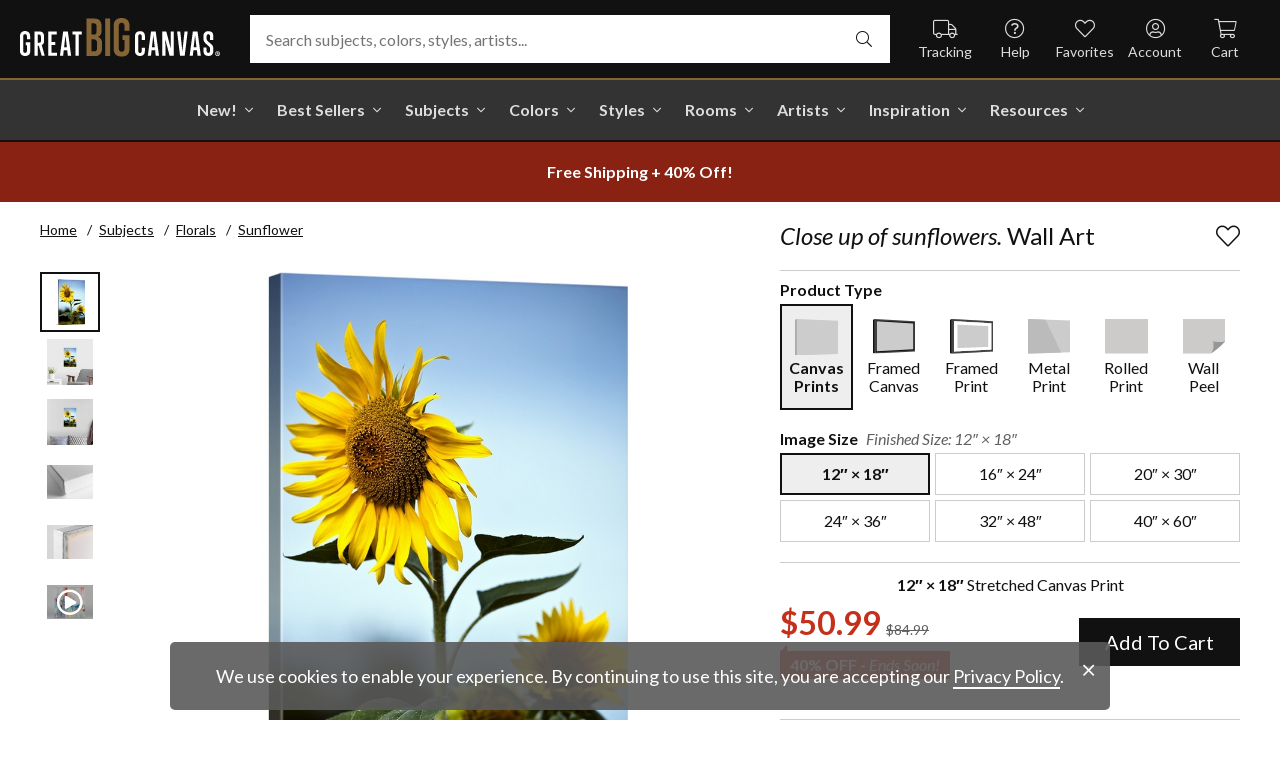

--- FILE ---
content_type: text/html; charset=utf-8
request_url: https://www.greatbigcanvas.com/view/close-up-of-sunflowers-,1104316/
body_size: 29996
content:
<!DOCTYPE html>

<html lang="en">
<head>
	<meta charset="utf-8" />
	<meta name="viewport" content="width=device-width, initial-scale=1.0">
	<title>Close up of sunflowers.  | Great Big Canvas</title>
		<meta name="description" content="Close up of sunflowers. wall art for home and office decor.  Discover canvas art prints, photos, mural, big canvas art and framed wall art in GreatBigCanvas.com&#39;s..." />
			<link rel="canonical" href="https://www.greatbigcanvas.com/view/close-up-of-sunflowers-,1104316/" />
			<meta name="robots" content="noindex">
	<meta property="og:site_name" content="Great Big Canvas" />
	<meta property="og:type" content="product" />
	<meta property="og:title" content="Close up of sunflowers." />
	<meta property="og:description" content="Close up of sunflowers. wall art for home and office decor.  Discover canvas art prints, photos, mural, big canvas art and framed wall art in GreatBigCanvas.com&#39;s varied collections." />
	<meta property="og:image" content="https://static.greatbigcanvas.com/images/singlecanvas_thick_none/getty-images/close-up-of-sunflowers-,1104316.jpg?max=800" />
	<meta property="og:price:amount" content="50.99" />
	<meta property="og:price:standard_amount" content="84.99" />
	<meta property="og:price:currency" content="USD" />
	<meta name="msvalidate.01" content="A98EA7A16980C1D1001043A13C813A21" />
	<meta name="google-site-verification" content="_tEyI0G3BR5TT-O7Rq0iIT0aZ8YA4CZhg3y08Ovg5lM" />
	<meta name="google-site-verification" content="fSjZs3hxuidH1HGVQEt06fjTjOuy_aNHnuLQBMAiFCY" />
	<meta name="y_key" content="902293d5c51222bd" />
	<script>
		(function () {
			window.gbcConfig = {
				debug: false,
				cmsRoot: 'https://static.greatbigcanvas.com/cms/'
			};
			window.vueData = {};
			window.dataLayer = [{"Debug":false,"GA4MeasurementId":"G-4LQMZDT18F","CustomerID":null,"SignedIn":false,"CustomerEmail":null,"CustomerFirstName":null,"CustomerLastName":null,"CartUrl":null}];
			window.gbcTestCommandQueue = [];
			window.gbcTest = function (command, data) {
				window.gbcTestCommandQueue.push({ command, data });
			};
		})();
	</script>
	
		
	
		<script>window.gbcConfig.useGtm = true;</script>
		<script>(function (w, d, s, l, i) { w[l] = w[l] || []; w[l].push({ 'gtm.start': new Date().getTime(), event: 'gtm.js' }); var f = d.getElementsByTagName(s)[0], j = d.createElement(s), dl = l != 'dataLayer' ? '&l=' + l : ''; j.async = true; j.src = 'https://www.googletagmanager.com/gtm.js?id=' + i + dl; f.parentNode.insertBefore(j, f); })(window, document, 'script', 'dataLayer', 'GTM-M2F5KXL');</script>
	<link rel="preconnect" href="https://fonts.gstatic.com/" crossorigin>
	<link rel="stylesheet" href="https://fonts.googleapis.com/css2?family=Lato:ital,wght@0,400;0,700;1,400;1,700&family=Marcellus&display=swap" media="print" onload="this.media='all'">
	<link rel="stylesheet" href="/content/font-awesome/css/all.min.css?v=882205407" media="print" onload="this.media='all'">
	<link rel="preload" href="/content/font-awesome/webfonts/fa-solid-900.woff2?v=882205407" as="font" type="font/woff2" crossorigin />
	<link rel="preload" href="/content/font-awesome/webfonts/fa-light-300.woff2?v=882205407" as="font" type="font/woff2" crossorigin />
	<link rel="preload" href="/content/font-awesome/webfonts/fa-brands-400.woff2?v=882205407" as="font" type="font/woff2" crossorigin />
	<link rel="preload" href="https://static.greatbigcanvas.com/images/singlecanvas_thick_none/getty-images/close-up-of-sunflowers-,1104316.jpg" as="image"/>
	<link href="/dist/utility.styles.bundle.f5e09996413313c5dd56.css" rel="stylesheet"/>
<link href="/dist/app.styles.bundle.b70f624702a0da0b56a9.css" rel="stylesheet"/>

	
	
		
	<script type="application/ld+json">{
  "@context": "https://schema.org/",
  "@type": "Product",
  "name": "Close up of sunflowers. Stretched Canvas Print",
  "image": [
    "https://static.greatbigcanvas.com/images/singlecanvas_thick_none/getty-images/close-up-of-sunflowers-,1104316.jpg?max=500"
  ],
  "description": "Close up of sunflowers. wall art for home and office decor.  Discover canvas art prints, photos, mural, big canvas art and framed wall art in GreatBigCanvas.com's varied collections.",
  "sku": "1104316",
  "mpn": "1104316_1_12x18",
  "brand": {
    "@type": "Brand",
    "name": "Great Big Canvas"
  },
  "offers": {
    "@type": "Offer",
    "url": "https://www.greatbigcanvas.com/view/close-up-of-sunflowers-,1104316/",
    "priceCurrency": "USD",
    "price": "50.99",
    "priceValidUntil": "2026-03-23",
    "itemCondition": "https://schema.org/NewCondition",
    "availability": "https://schema.org/InStock",
    "seller": {
      "@type": "Organization",
      "name": "Great Big Canvas"
    }
  }
}</script>
	<script type="application/ld+json">{
  "@context": "https://schema.org/",
  "@type": "BreadcrumbList",
  "itemListElement": [
    {
      "@type": "ListItem",
      "position": 1,
      "name": "Home",
      "item": "https://www.greatbigcanvas.com/"
    },
    {
      "@type": "ListItem",
      "position": 2,
      "name": "Subjects",
      "item": "https://www.greatbigcanvas.com/subjects/"
    },
    {
      "@type": "ListItem",
      "position": 3,
      "name": "Florals",
      "item": "https://www.greatbigcanvas.com/category/florals/"
    },
    {
      "@type": "ListItem",
      "position": 4,
      "name": "Sunflower",
      "item": "https://www.greatbigcanvas.com/category/florals/sunflower/"
    }
  ]
}</script>

	
</head>
<body class="collapse-search with-new-breadcrumbs">
	
	<noscript><iframe src="https://www.googletagmanager.com/ns.html?id=GTM-M2F5KXL" height="0" width="0" style="display:none;visibility:hidden"></iframe></noscript>
	<header class="sr" aria-label="Accessibility">
		<section><a href="#main-content">Skip Menu. Navigate to content in this page</a></section>
		<section><a href="/help/accessibility/">Accessibility Assistance, opens A D A page</a></section>
	</header>
	<div id="gbc-app">
		
<div class="site-wrapper">
<div class="header-wrapper">
	<div class="top">
		<header class="main">
			<div class="menu critical icon" aria-label="main menu"><i class="fal fa-bars"></i></div>
			<div class="icon d-lg-none">	<a href="/my-favorites/" aria-label="my favorites"><i class="fal fa-heart"></i></a></div>
			<a class="logo" href="/" data-nav-track="logo">
				<img class="d-print-none" src="/content/images/gbc-logo.svg" alt="Great Big Canvas Logo" />
				<img class="d-none d-print-block" src="/content/images/gbc-logo-black.svg" alt="Great Big Canvas Logo" />
			</a>
			<div class="search">
				<gbc-autosuggest class="inverted" input-class="fluid" icon="fal fa-search"></gbc-autosuggest>
			</div>
			<div class="icon d-lg-none">
				<gbc-header-search-icon></gbc-header-search-icon>
			</div>
<div class="truck icon d-none d-lg-block">
	<a href="/help/track/" data-nav-track="main-courtesy">
		<i class="fal fa-truck" aria-hidden="true"></i>
		<span>Tracking</span>
	</a>
</div>
<div class="help icon d-none d-lg-block">
	<gbc-ddl :nav-item-model="{&quot;Text&quot;:&quot;Help&quot;,&quot;Note&quot;:null,&quot;Url&quot;:&quot;/help/&quot;,&quot;Icon&quot;:&quot;question-circle&quot;,&quot;ImageUrl&quot;:null,&quot;AltText&quot;:null,&quot;IsActive&quot;:false,&quot;IsTopLevel&quot;:true,&quot;ShowShopAllLink&quot;:false,&quot;Items&quot;:[{&quot;Text&quot;:&quot;Track Your Order&quot;,&quot;Note&quot;:null,&quot;Url&quot;:&quot;/help/track/&quot;,&quot;Icon&quot;:&quot;truck&quot;,&quot;ImageUrl&quot;:null,&quot;AltText&quot;:null,&quot;IsActive&quot;:false,&quot;IsTopLevel&quot;:false,&quot;ShowShopAllLink&quot;:false,&quot;Items&quot;:[],&quot;Layout&quot;:0,&quot;IsExternal&quot;:false,&quot;Target&quot;:null,&quot;Rel&quot;:null,&quot;ClassName&quot;:&quot;track-your-order&quot;,&quot;LayoutClassName&quot;:&quot;undefined-layout&quot;},{&quot;Text&quot;:&quot;Contact Us&quot;,&quot;Note&quot;:null,&quot;Url&quot;:&quot;/help/contact-us/&quot;,&quot;Icon&quot;:&quot;envelope&quot;,&quot;ImageUrl&quot;:null,&quot;AltText&quot;:null,&quot;IsActive&quot;:false,&quot;IsTopLevel&quot;:false,&quot;ShowShopAllLink&quot;:false,&quot;Items&quot;:[],&quot;Layout&quot;:0,&quot;IsExternal&quot;:false,&quot;Target&quot;:null,&quot;Rel&quot;:null,&quot;ClassName&quot;:&quot;contact-us&quot;,&quot;LayoutClassName&quot;:&quot;undefined-layout&quot;},{&quot;Text&quot;:&quot;Live Chat&quot;,&quot;Note&quot;:null,&quot;Url&quot;:&quot;javascript:window.activateLiveChat();&quot;,&quot;Icon&quot;:&quot;comments&quot;,&quot;ImageUrl&quot;:null,&quot;AltText&quot;:null,&quot;IsActive&quot;:false,&quot;IsTopLevel&quot;:false,&quot;ShowShopAllLink&quot;:false,&quot;Items&quot;:[],&quot;Layout&quot;:0,&quot;IsExternal&quot;:false,&quot;Target&quot;:null,&quot;Rel&quot;:null,&quot;ClassName&quot;:&quot;live-chat&quot;,&quot;LayoutClassName&quot;:&quot;undefined-layout&quot;},{&quot;Text&quot;:&quot;Privacy Policy&quot;,&quot;Note&quot;:null,&quot;Url&quot;:&quot;/help/privacy-policy/&quot;,&quot;Icon&quot;:&quot;key&quot;,&quot;ImageUrl&quot;:null,&quot;AltText&quot;:null,&quot;IsActive&quot;:false,&quot;IsTopLevel&quot;:false,&quot;ShowShopAllLink&quot;:false,&quot;Items&quot;:[],&quot;Layout&quot;:0,&quot;IsExternal&quot;:false,&quot;Target&quot;:null,&quot;Rel&quot;:null,&quot;ClassName&quot;:&quot;privacy-policy&quot;,&quot;LayoutClassName&quot;:&quot;undefined-layout&quot;},{&quot;Text&quot;:&quot;Terms of Service&quot;,&quot;Note&quot;:null,&quot;Url&quot;:&quot;/help/terms-of-service/&quot;,&quot;Icon&quot;:&quot;file-alt&quot;,&quot;ImageUrl&quot;:null,&quot;AltText&quot;:null,&quot;IsActive&quot;:false,&quot;IsTopLevel&quot;:false,&quot;ShowShopAllLink&quot;:false,&quot;Items&quot;:[],&quot;Layout&quot;:0,&quot;IsExternal&quot;:false,&quot;Target&quot;:null,&quot;Rel&quot;:null,&quot;ClassName&quot;:&quot;terms-of-service&quot;,&quot;LayoutClassName&quot;:&quot;undefined-layout&quot;},{&quot;Text&quot;:&quot;Cookie Policy&quot;,&quot;Note&quot;:null,&quot;Url&quot;:&quot;/help/cookie-policy/&quot;,&quot;Icon&quot;:&quot;cookie-bite&quot;,&quot;ImageUrl&quot;:null,&quot;AltText&quot;:null,&quot;IsActive&quot;:false,&quot;IsTopLevel&quot;:false,&quot;ShowShopAllLink&quot;:false,&quot;Items&quot;:[],&quot;Layout&quot;:0,&quot;IsExternal&quot;:false,&quot;Target&quot;:null,&quot;Rel&quot;:null,&quot;ClassName&quot;:&quot;cookie-policy&quot;,&quot;LayoutClassName&quot;:&quot;undefined-layout&quot;},{&quot;Text&quot;:&quot;Return Policy&quot;,&quot;Note&quot;:null,&quot;Url&quot;:&quot;/help/return-policy/&quot;,&quot;Icon&quot;:&quot;history&quot;,&quot;ImageUrl&quot;:null,&quot;AltText&quot;:null,&quot;IsActive&quot;:false,&quot;IsTopLevel&quot;:false,&quot;ShowShopAllLink&quot;:false,&quot;Items&quot;:[],&quot;Layout&quot;:0,&quot;IsExternal&quot;:false,&quot;Target&quot;:null,&quot;Rel&quot;:null,&quot;ClassName&quot;:&quot;return-policy&quot;,&quot;LayoutClassName&quot;:&quot;undefined-layout&quot;}],&quot;Layout&quot;:0,&quot;IsExternal&quot;:false,&quot;Target&quot;:null,&quot;Rel&quot;:null,&quot;ClassName&quot;:&quot;help&quot;,&quot;LayoutClassName&quot;:&quot;undefined-layout&quot;}" :reverse="true" class="courtesy" nav-track="main-courtesy"></gbc-ddl>
</div>
<div class="gallery icon d-none d-lg-block">
	<a href="/my-favorites/" data-nav-track="main-courtesy">
		<i class="fal fa-heart" aria-hidden="true"></i>
		<span>Favorites</span>
	</a>
</div>
<div class="account icon d-none d-lg-block">
	<gbc-ddl :nav-item-model="{&quot;Text&quot;:&quot;Account&quot;,&quot;Note&quot;:null,&quot;Url&quot;:&quot;https://www.greatbigcanvas.com/my-account/sign-in/&quot;,&quot;Icon&quot;:&quot;user-circle&quot;,&quot;ImageUrl&quot;:null,&quot;AltText&quot;:null,&quot;IsActive&quot;:false,&quot;IsTopLevel&quot;:false,&quot;ShowShopAllLink&quot;:false,&quot;Items&quot;:[{&quot;Text&quot;:&quot;Sign In&quot;,&quot;Note&quot;:null,&quot;Url&quot;:&quot;/my-account/sign-in/&quot;,&quot;Icon&quot;:null,&quot;ImageUrl&quot;:null,&quot;AltText&quot;:null,&quot;IsActive&quot;:false,&quot;IsTopLevel&quot;:false,&quot;ShowShopAllLink&quot;:false,&quot;Items&quot;:null,&quot;Layout&quot;:0,&quot;IsExternal&quot;:false,&quot;Target&quot;:null,&quot;Rel&quot;:null,&quot;ClassName&quot;:&quot;sign-in&quot;,&quot;LayoutClassName&quot;:&quot;undefined-layout&quot;},{&quot;Text&quot;:&quot;Register&quot;,&quot;Note&quot;:null,&quot;Url&quot;:&quot;/my-account/register/&quot;,&quot;Icon&quot;:null,&quot;ImageUrl&quot;:null,&quot;AltText&quot;:null,&quot;IsActive&quot;:false,&quot;IsTopLevel&quot;:false,&quot;ShowShopAllLink&quot;:false,&quot;Items&quot;:null,&quot;Layout&quot;:0,&quot;IsExternal&quot;:false,&quot;Target&quot;:null,&quot;Rel&quot;:null,&quot;ClassName&quot;:&quot;register&quot;,&quot;LayoutClassName&quot;:&quot;undefined-layout&quot;}],&quot;Layout&quot;:0,&quot;IsExternal&quot;:true,&quot;Target&quot;:&quot;_blank&quot;,&quot;Rel&quot;:&quot;noopener&quot;,&quot;ClassName&quot;:&quot;account&quot;,&quot;LayoutClassName&quot;:&quot;undefined-layout&quot;}" :reverse="true" class="courtesy">
		<template #heading>
		</template>
	</gbc-ddl>
</div>
<div class="cart critical icon">
	<a href="/cart/"data-nav-track="main-courtesy">
		<i class="fal fa-shopping-cart" aria-hidden="true"></i>
		<span>Cart</span>
<gbc-cart-indicator :initial-count="0"></gbc-cart-indicator>
	</a>
</div>
		</header>
	</div>

<nav class="main">
	<div class="scroll-area">
		<ul class="courtesy-nav">
			<li><a href="/my-account/account-information/" data-nav-track="main-courtesy"><i class="fal fa-user-circle"></i> My Account</a></li>
			<li><a href="/help/track/" data-nav-track="main-courtesy"><i class="fal fa-truck"></i> Track My Order</a></li>
			<li><a href="/my-favorites/" data-nav-track="main-courtesy"><i class="fal fa-heart"></i> My Favorites</a></li>
			<li><a href="/help/" data-nav-track="main-courtesy"><i class="fal fa-question-circle"></i> Help / Contact Us</a></li>
		</ul>
		<div class="primary">
				<div class="group-header text-layout">Shop By Pages</div>
				<ul>
						<li class="top-level item-new with-ddl text-layout">
							<div class="tab">
									<a class="link top-level" href="/category/all/?sort=age-asc" data-nav-track="main-top-item" data-nav-skip-mobile="true">New!</a>
							</div>
								<div class="ddl">
										<ul class="groups">
												<li class="item-only-found-here text-layout">
													<div class="group-header">
																	Only Found Here

													</div>
													<ul class="items">
															<li class="featured-layout">			<a href="/category/all/?exclusive=true&amp;sort=age-asc" data-nav-track="main-ddl-item-new">
				<img class="lazyload" data-src="https://static.greatbigcanvas.com/nav-items/1abf3cbc-37a8-4690-9c7b-fd410bd4264c.jpg?max=300" alt="" aria-hidden="true" />
				New Exclusives
			</a>
</li>
													</ul>
												</li>
												<li class="item-new-concepts text-layout">
													<div class="group-header">
																	New Concepts

													</div>
													<ul class="items">
															<li class="featured-layout">			<a href="/category/abstract-art/?sort=age-asc" data-nav-track="main-ddl-item-new">
				<img class="lazyload" data-src="https://static.greatbigcanvas.com/nav-items/daaf4e92-23e7-437d-919e-6a036e74b915.jpg?max=300" alt="" aria-hidden="true" />
				New Abstracts
			</a>
</li>
													</ul>
												</li>
												<li class="item-fresh-blooms text-layout">
													<div class="group-header">
																	Fresh Blooms

													</div>
													<ul class="items">
															<li class="featured-layout">			<a href="/category/florals/?sort=age-asc" data-nav-track="main-ddl-item-new">
				<img class="lazyload" data-src="https://static.greatbigcanvas.com/nav-items/dca31212-c423-4e66-8562-7e59426d951d.jpg?max=300" alt="" aria-hidden="true" />
				New Floral Art
			</a>
</li>
													</ul>
												</li>
												<li class="item-just-released text-layout">
													<div class="group-header">
																	Just Released

													</div>
													<ul class="items">
															<li class="featured-layout">			<a href="/category/photography/?sort=age-asc" data-nav-track="main-ddl-item-new">
				<img class="lazyload" data-src="https://static.greatbigcanvas.com/nav-items/3a06f444-a551-42a7-994e-0e83cf7cf31f.jpg?max=300" alt="" aria-hidden="true" />
				New Photography
			</a>
</li>
													</ul>
												</li>
										</ul>
																			<div class="shop-all">
											<a href="/category/all/?sort=age-asc" data-nav-track="main-ddl-shop-all">Shop All New!</a>
										</div>
								</div>
						</li>
						<li class="top-level item-best-sellers with-ddl text-layout">
							<div class="tab">
									<a class="link top-level" href="/best-sellers/" data-nav-track="main-top-item" data-nav-skip-mobile="true">Best Sellers</a>
							</div>
								<div class="ddl">
										<ul class="groups">
												<li class="item-featured-subject text-layout">
													<div class="group-header">
																	Featured Subject

													</div>
													<ul class="items">
															<li class="featured-layout">			<a href="/category/wildlife/" data-nav-track="main-ddl-item-best-sellers">
				<img class="lazyload" data-src="https://static.greatbigcanvas.com/nav-items/8810d2d2-d618-446b-b69b-2f2e70c4eb18.jpg?max=300" alt="" aria-hidden="true" />
				Wildlife Art
			</a>
</li>
													</ul>
												</li>
												<li class="item-best-selling-subjects text-layout">
													<div class="group-header">
																	Best Selling Subjects

													</div>
													<ul class="items">
															<li class="large-image-layout">			<a href="/category/florals/" data-nav-track="main-ddl-item-best-sellers">
				<img class="lazyload" data-src="https://static.greatbigcanvas.com/nav-items/843a68ff-1246-428f-a301-6af5ec7154ed.jpg?max=100" alt="" aria-hidden="true" />
				Florals
			</a>
</li>
															<li class="large-image-layout">			<a href="/category/cityscapes/" data-nav-track="main-ddl-item-best-sellers">
				<img class="lazyload" data-src="https://static.greatbigcanvas.com/nav-items/4b7eb354-1bba-4fb4-a199-cb5f3a530ccf.jpg?max=100" alt="" aria-hidden="true" />
				Cityscapes
			</a>
</li>
															<li class="large-image-layout">			<a href="/category/landscapes/" data-nav-track="main-ddl-item-best-sellers">
				<img class="lazyload" data-src="https://static.greatbigcanvas.com/nav-items/7b86bf5e-41c8-46c2-b7f4-a7ac94bdf399.jpg?max=100" alt="" aria-hidden="true" />
				Landscapes
			</a>
</li>
															<li class="large-image-layout">			<a href="/category/music-movies-and-tv/" data-nav-track="main-ddl-item-best-sellers">
				<img class="lazyload" data-src="https://static.greatbigcanvas.com/nav-items/488197b5-06fe-4025-9dce-699335b6b1c5.jpg?max=100" alt="" aria-hidden="true" />
				Music, Movies and TV
			</a>
</li>
													</ul>
												</li>
												<li class="item-best-selling-styles text-layout">
													<div class="group-header">
																	Best Selling Styles

													</div>
													<ul class="items">
															<li class="small-image-layout">			<a href="/category/fine-art-photography/" data-nav-track="main-ddl-item-best-sellers">
				<img class="lazyload" data-src="https://static.greatbigcanvas.com/nav-items/8359b041-88fa-4162-8344-788d320fc684.jpg?max=100" alt="" aria-hidden="true" />
				Fine Art Photography
			</a>
</li>
															<li class="small-image-layout">			<a href="/category/contemporary-art/" data-nav-track="main-ddl-item-best-sellers">
				<img class="lazyload" data-src="https://static.greatbigcanvas.com/nav-items/615fad55-cdfc-4065-becc-36d9a80e37fa.jpg?max=100" alt="" aria-hidden="true" />
				Contemporary Art
			</a>
</li>
															<li class="small-image-layout">			<a href="/category/vintage-art/" data-nav-track="main-ddl-item-best-sellers">
				<img class="lazyload" data-src="https://static.greatbigcanvas.com/nav-items/1ca5f310-4c12-496d-b83e-0c4398e5432c.jpg?max=100" alt="" aria-hidden="true" />
				Vintage Art
			</a>
</li>
															<li class="small-image-layout">			<a href="/category/abstract/" data-nav-track="main-ddl-item-best-sellers">
				<img class="lazyload" data-src="https://static.greatbigcanvas.com/nav-items/4470515d-2413-4adf-b116-6a4e9708332b.jpg?max=100" alt="" aria-hidden="true" />
				Abstract Art
			</a>
</li>
															<li class="small-image-layout">			<a href="/category/classic-art/" data-nav-track="main-ddl-item-best-sellers">
				<img class="lazyload" data-src="https://static.greatbigcanvas.com/nav-items/862b27b1-8378-4820-93ff-957064d73df1.jpg?max=100" alt="" aria-hidden="true" />
				Classic Art
			</a>
</li>
															<li class="small-image-layout">			<a href="/category/people/portraits/" data-nav-track="main-ddl-item-best-sellers">
				<img class="lazyload" data-src="https://static.greatbigcanvas.com/nav-items/1bd3c574-3f52-4e77-ab97-9271b1d5c485.jpg?max=100" alt="" aria-hidden="true" />
				Portraits
			</a>
</li>
													</ul>
												</li>
												<li class="item-best-selling-artists text-layout">
													<div class="group-header">
																	Best Selling Artists

													</div>
													<ul class="items">
															<li class="text-layout">			<a href="/category/art-treechild/?sort=age-asc" data-nav-track="main-ddl-item-best-sellers">Treechild Art</a>
</li>
															<li class="text-layout">			<a href="/category/hopper-edward/" data-nav-track="main-ddl-item-best-sellers">Edward Hopper</a>
</li>
															<li class="text-layout">			<a href="/category/winget-susan/" data-nav-track="main-ddl-item-best-sellers">Susan Winget</a>
</li>
															<li class="text-layout">			<a href="/category/vest-chris/" data-nav-track="main-ddl-item-best-sellers">Chris Vest</a>
</li>
															<li class="text-layout">			<a href="/category/sanchez-nevado-mario/" data-nav-track="main-ddl-item-best-sellers">Mario Sanchez Nevado</a>
</li>
															<li class="text-layout">			<a href="/category/otoole-tim/" data-nav-track="main-ddl-item-best-sellers">Tim O&#39;Toole</a>
</li>
															<li class="text-layout">			<a href="/category/harper-ethan/?sort=age-asc" data-nav-track="main-ddl-item-best-sellers">Ethan Harper</a>
</li>
															<li class="text-layout">			<a href="/category/vess-june-erica/?sort=age-asc" data-nav-track="main-ddl-item-best-sellers">June Erica Vess</a>
</li>
													</ul>
												</li>
										</ul>
																	</div>
						</li>
						<li class="top-level item-subjects with-ddl text-layout">
							<div class="tab">
									<a class="link top-level" href="/subjects/" data-nav-track="main-top-item" data-nav-skip-mobile="true">Subjects</a>
							</div>
								<div class="ddl">
										<ul class="groups">
												<li class="item-popular-subject text-layout">
													<div class="group-header">
																	Popular Subject

													</div>
													<ul class="items">
															<li class="featured-layout">			<a href="/category/wildlife/horse/" data-nav-track="main-ddl-item-subjects">
				<img class="lazyload" data-src="https://static.greatbigcanvas.com/nav-items/ec2fc80a-8395-4534-8930-888e035c6173.jpg?max=300" alt="" aria-hidden="true" />
				Horses
			</a>
</li>
													</ul>
												</li>
												<li class="item-landscape--seascapes text-layout">
													<div class="group-header">
																	Landscape &amp; Seascapes

													</div>
													<ul class="items">
															<li class="small-image-layout">			<a href="/category/landscapes/beaches/" data-nav-track="main-ddl-item-subjects">
				<img class="lazyload" data-src="https://static.greatbigcanvas.com/nav-items/d9eb021f-006f-4cac-9469-c8463e2c92fa.jpg?max=100" alt="" aria-hidden="true" />
				Beaches
			</a>
</li>
															<li class="small-image-layout">			<a href="/category/landscapes/countryside/" data-nav-track="main-ddl-item-subjects">
				<img class="lazyload" data-src="https://static.greatbigcanvas.com/nav-items/7901e4da-3999-49b0-9ba5-63ca35f8f575.jpg?max=100" alt="" aria-hidden="true" />
				Countryside
			</a>
</li>
															<li class="small-image-layout">			<a href="/category/landscapes/lake/" data-nav-track="main-ddl-item-subjects">
				<img class="lazyload" data-src="https://static.greatbigcanvas.com/nav-items/6192c357-b8f4-469b-9c97-a56299dd3c5c.jpg?max=100" alt="" aria-hidden="true" />
				Lakes
			</a>
</li>
															<li class="small-image-layout">			<a href="/category/landscapes/trees/forest/" data-nav-track="main-ddl-item-subjects">
				<img class="lazyload" data-src="https://static.greatbigcanvas.com/nav-items/7f994205-b626-44e3-b534-6ba1d65e18f7.jpg?max=100" alt="" aria-hidden="true" />
				Forests
			</a>
</li>
															<li class="small-image-layout">			<a href="/category/landscapes/garden/" data-nav-track="main-ddl-item-subjects">
				<img class="lazyload" data-src="https://static.greatbigcanvas.com/nav-items/2d0549ae-bd32-4c36-84a6-df6bed3a7b8c.jpg?max=100" alt="" aria-hidden="true" />
				Gardens
			</a>
</li>
															<li class="small-image-layout">			<a href="/category/landscapes/lighthouse/" data-nav-track="main-ddl-item-subjects">
				<img class="lazyload" data-src="https://static.greatbigcanvas.com/nav-items/722768f9-cce6-43a3-9bef-001c89a41458.jpg?max=100" alt="" aria-hidden="true" />
				Lighthouses
			</a>
</li>
															<li class="small-image-layout">			<a href="/category/landscapes/skyscapes/" data-nav-track="main-ddl-item-subjects">
				<img class="lazyload" data-src="https://static.greatbigcanvas.com/nav-items/d34ad15b-cad4-40d2-aa29-cb154106235d.jpg?max=100" alt="" aria-hidden="true" />
				Skyscapes
			</a>
</li>
													</ul>
												</li>
												<li class="item-florals--botanicals text-layout">
													<div class="group-header">
																	Florals &amp; Botanicals

													</div>
													<ul class="items">
															<li class="small-image-layout">			<a href="/category/florals/wildflowers/" data-nav-track="main-ddl-item-subjects">
				<img class="lazyload" data-src="https://static.greatbigcanvas.com/nav-items/309ca759-443d-450e-b6dd-dbd340d03721.jpg?max=100" alt="" aria-hidden="true" />
				Wildflowers
			</a>
</li>
															<li class="small-image-layout">			<a href="/category/florals/ferns/" data-nav-track="main-ddl-item-subjects">
				<img class="lazyload" data-src="https://static.greatbigcanvas.com/nav-items/cf053f92-b350-4354-ab20-15e2e1d07f21.jpg?max=100" alt="" aria-hidden="true" />
				Ferns
			</a>
</li>
															<li class="small-image-layout">			<a href="/category/florals/magnolia/" data-nav-track="main-ddl-item-subjects">
				<img class="lazyload" data-src="https://static.greatbigcanvas.com/nav-items/b43057a7-66d9-4c45-abaa-df4a27cd90bf.jpg?max=100" alt="" aria-hidden="true" />
				Magnolias
			</a>
</li>
															<li class="small-image-layout">			<a href="/category/florals/eucalyptus/" data-nav-track="main-ddl-item-subjects">
				<img class="lazyload" data-src="https://static.greatbigcanvas.com/nav-items/2aeadb47-238e-4c9c-b427-357ba0e9344a.jpg?max=100" alt="" aria-hidden="true" />
				Eucalyptus
			</a>
</li>
															<li class="small-image-layout">			<a href="/category/florals/dahlia/" data-nav-track="main-ddl-item-subjects">
				<img class="lazyload" data-src="https://static.greatbigcanvas.com/nav-items/4cedc06b-1e97-442c-86a1-4bc8a6345060.jpg?max=100" alt="" aria-hidden="true" />
				Dahlias
			</a>
</li>
															<li class="small-image-layout">			<a href="/category/florals/tulip/?sort=age-asc" data-nav-track="main-ddl-item-subjects">
				<img class="lazyload" data-src="https://static.greatbigcanvas.com/nav-items/9847c524-8166-4798-8b4d-6ffa99131434.jpg?max=100" alt="" aria-hidden="true" />
				Tulips
			</a>
</li>
															<li class="small-image-layout">			<a href="/category/florals/dogwood/" data-nav-track="main-ddl-item-subjects">
				<img class="lazyload" data-src="https://static.greatbigcanvas.com/nav-items/e4aa355b-56cf-4743-a114-10e66a3251fb.jpg?max=100" alt="" aria-hidden="true" />
				Dogwoods
			</a>
</li>
													</ul>
												</li>
												<li class="item-animals--wildlife text-layout">
													<div class="group-header">
																	Animals &amp; Wildlife

													</div>
													<ul class="items">
															<li class="small-image-layout">			<a href="/category/wildlife/insect-and-arachnid/butterfly/" data-nav-track="main-ddl-item-subjects">
				<img class="lazyload" data-src="https://static.greatbigcanvas.com/nav-items/9e3d224e-0312-4f65-abda-e56050f74c82.jpg?max=100" alt="" aria-hidden="true" />
				Butterflies
			</a>
</li>
															<li class="small-image-layout">			<a href="/category/wildlife/deer/" data-nav-track="main-ddl-item-subjects">
				<img class="lazyload" data-src="https://static.greatbigcanvas.com/nav-items/5418ebb6-709c-4f1e-ae74-cd70d79f424b.jpg?max=100" alt="" aria-hidden="true" />
				Deer
			</a>
</li>
															<li class="small-image-layout">			<a href="/category/wildlife/bear/" data-nav-track="main-ddl-item-subjects">
				<img class="lazyload" data-src="https://static.greatbigcanvas.com/nav-items/f79cc10f-8176-4f29-9026-1fdc263fa184.jpg?max=100" alt="" aria-hidden="true" />
				Bears
			</a>
</li>
															<li class="small-image-layout">			<a href="/category/wildlife/cow/" data-nav-track="main-ddl-item-subjects">
				<img class="lazyload" data-src="https://static.greatbigcanvas.com/nav-items/a80e6d60-974a-4186-af24-4bff1a9141b0.jpg?max=100" alt="" aria-hidden="true" />
				Cows
			</a>
</li>
															<li class="small-image-layout">			<a href="/category/wildlife/cat/" data-nav-track="main-ddl-item-subjects">
				<img class="lazyload" data-src="https://static.greatbigcanvas.com/nav-items/62d8a1ff-c868-4436-9bfb-b94b9518bef3.jpg?max=100" alt="" aria-hidden="true" />
				Cats
			</a>
</li>
															<li class="small-image-layout">			<a href="/category/wildlife/dog/" data-nav-track="main-ddl-item-subjects">
				<img class="lazyload" data-src="https://static.greatbigcanvas.com/nav-items/9e7cc126-0f18-4efa-85a4-7f606ba8103f.jpg?max=100" alt="" aria-hidden="true" />
				Dogs
			</a>
</li>
															<li class="small-image-layout">			<a href="/category/wildlife/bison-and-buffalo/" data-nav-track="main-ddl-item-subjects">
				<img class="lazyload" data-src="https://static.greatbigcanvas.com/nav-items/bd330941-268e-4b09-a42f-668392762160.jpg?max=100" alt="" aria-hidden="true" />
				Bison and Buffalo
			</a>
</li>
													</ul>
												</li>
										</ul>
																			<div class="shop-all">
											<a href="/subjects/" data-nav-track="main-ddl-shop-all">Shop All Subjects</a>
										</div>
								</div>
						</li>
						<li class="top-level item-colors with-ddl text-layout">
							<div class="tab">
									<a class="link top-level" href="/colors/" data-nav-track="main-top-item" data-nav-skip-mobile="true">Colors</a>
							</div>
								<div class="ddl">
										<ul class="groups">
												<li class="item-featured-curation text-layout">
													<div class="group-header">
																	Featured Curation

													</div>
													<ul class="items">
															<li class="featured-layout">			<a href="/category/color-palettes/taupe-linen-and-grey/" data-nav-track="main-ddl-item-colors">
				<img class="lazyload" data-src="https://static.greatbigcanvas.com/nav-items/ab6dc916-b459-4276-bdef-3941815cb783.jpg?max=300" alt="" aria-hidden="true" />
				Taupe, Linen, &amp; Grey
			</a>
</li>
													</ul>
												</li>
												<li class="item-trending text-layout">
													<div class="group-header">
																	Trending

													</div>
													<ul class="items">
															<li class="large-image-layout">			<a href="/category/black-and-white-wall-art/white/?sort=age-asc" data-nav-track="main-ddl-item-colors">
				<img class="lazyload" data-src="https://static.greatbigcanvas.com/nav-items/1f4c6c96-610c-4001-967b-d99cbab5f045.jpg?max=100" alt="" aria-hidden="true" />
				White
			</a>
</li>
															<li class="large-image-layout">			<a href="/category/brown-wall-art/truffle/" data-nav-track="main-ddl-item-colors">
				<img class="lazyload" data-src="https://static.greatbigcanvas.com/nav-items/3c0a19f5-9fc9-47d0-b798-5ab0ab0e06be.jpg?max=100" alt="" aria-hidden="true" />
				Truffle Brown
			</a>
</li>
															<li class="large-image-layout">			<a href="/category/color-palettes/matcha/" data-nav-track="main-ddl-item-colors">
				<img class="lazyload" data-src="https://static.greatbigcanvas.com/nav-items/cb95aa32-790c-4902-9c13-d9c4118e0949.jpg?max=100" alt="" aria-hidden="true" />
				Matcha
			</a>
</li>
															<li class="large-image-layout">			<a href="/category/blue-wall-art/" data-nav-track="main-ddl-item-colors">
				<img class="lazyload" data-src="https://static.greatbigcanvas.com/nav-items/ea4060b4-713b-42ba-9f45-38bcb410c541.jpg?max=100" alt="" aria-hidden="true" />
				Blue
			</a>
</li>
													</ul>
												</li>
												<li class="item-hues text-layout">
													<div class="group-header">
																	Hues

													</div>
													<ul class="items">
															<li class="small-image-layout">			<a href="/category/red-wall-art/" data-nav-track="main-ddl-item-colors">
				<img class="lazyload" data-src="https://static.greatbigcanvas.com/nav-items/10952d53-f335-4321-9c03-99c59c4ec52d.jpg?max=100" alt="" aria-hidden="true" />
				Red
			</a>
</li>
															<li class="small-image-layout">			<a href="/category/yellow-wall-art/" data-nav-track="main-ddl-item-colors">
				<img class="lazyload" data-src="https://static.greatbigcanvas.com/nav-items/721d4a46-f26f-4d77-9dd2-61b4b79aef08.jpg?max=100" alt="" aria-hidden="true" />
				Yellow
			</a>
</li>
															<li class="small-image-layout">			<a href="/category/orange-wall-art/" data-nav-track="main-ddl-item-colors">
				<img class="lazyload" data-src="https://static.greatbigcanvas.com/nav-items/7ab55ff5-afeb-4826-b79b-f2f66abed15f.jpg?max=100" alt="" aria-hidden="true" />
				Orange
			</a>
</li>
															<li class="small-image-layout">			<a href="/category/pink-wall-art/" data-nav-track="main-ddl-item-colors">
				<img class="lazyload" data-src="https://static.greatbigcanvas.com/nav-items/c292b2de-6e3d-4dac-aeae-1d77c44bcaf4.jpg?max=100" alt="" aria-hidden="true" />
				Pink
			</a>
</li>
															<li class="small-image-layout">			<a href="/category/green-wall-art/" data-nav-track="main-ddl-item-colors">
				<img class="lazyload" data-src="https://static.greatbigcanvas.com/nav-items/1c14364a-e470-434c-9052-89bf2138b45e.jpg?max=100" alt="" aria-hidden="true" />
				Green
			</a>
</li>
															<li class="small-image-layout">			<a href="/category/blue-wall-art/" data-nav-track="main-ddl-item-colors">
				<img class="lazyload" data-src="https://static.greatbigcanvas.com/nav-items/9cfaa245-3ba5-470a-8e46-68815e8c2840.jpg?max=100" alt="" aria-hidden="true" />
				Blue
			</a>
</li>
															<li class="small-image-layout">			<a href="/category/purple-wall-art/" data-nav-track="main-ddl-item-colors">
				<img class="lazyload" data-src="https://static.greatbigcanvas.com/nav-items/c594e015-3730-4406-a896-dd8d2964b971.jpg?max=100" alt="" aria-hidden="true" />
				Purple
			</a>
</li>
													</ul>
												</li>
												<li class="item-palettes text-layout">
													<div class="group-header">
																	Palettes

													</div>
													<ul class="items">
															<li class="small-image-layout">			<a href="/category/color-palettes/warm-and-cozy/" data-nav-track="main-ddl-item-colors">
				<img class="lazyload" data-src="https://static.greatbigcanvas.com/nav-items/f6311b28-3415-4354-80a2-0f928cea8722.jpg?max=100" alt="" aria-hidden="true" />
				Warm &amp; Cozy
			</a>
</li>
															<li class="small-image-layout">			<a href="/category/color-palettes/black-and-tan/" data-nav-track="main-ddl-item-colors">
				<img class="lazyload" data-src="https://static.greatbigcanvas.com/nav-items/6df52597-c217-4188-b600-40b604bf41e9.jpg?max=100" alt="" aria-hidden="true" />
				Black &amp; Tan
			</a>
</li>
															<li class="small-image-layout">			<a href="/category/metallic-wall-art/?sort=age-asc" data-nav-track="main-ddl-item-colors">
				<img class="lazyload" data-src="https://static.greatbigcanvas.com/nav-items/1003c1e9-1d9f-4d30-8631-5611dc096dfa.jpg?max=100" alt="" aria-hidden="true" />
				Metallic
			</a>
</li>
															<li class="small-image-layout">			<a href="/category/color-palettes/rust/?sort=age-asc" data-nav-track="main-ddl-item-colors">
				<img class="lazyload" data-src="https://static.greatbigcanvas.com/nav-items/0a0167dc-263e-48fc-9512-3de717f0e01b.jpg?max=100" alt="" aria-hidden="true" />
				Rust
			</a>
</li>
															<li class="small-image-layout">			<a href="/category/color-palettes/turquoise-and-teal/?sort=age-asc" data-nav-track="main-ddl-item-colors">
				<img class="lazyload" data-src="https://static.greatbigcanvas.com/nav-items/79b7c041-a3ac-47df-b9e2-e3b162e7213d.jpg?max=100" alt="" aria-hidden="true" />
				Turquoise &amp; Teal
			</a>
</li>
													</ul>
												</li>
										</ul>
																			<div class="shop-all">
											<a href="/colors/" data-nav-track="main-ddl-shop-all">Shop All Colors</a>
										</div>
								</div>
						</li>
						<li class="top-level item-styles with-ddl text-layout">
							<div class="tab">
									<a class="link top-level" href="/styles/" data-nav-track="main-top-item" data-nav-skip-mobile="true">Styles</a>
							</div>
								<div class="ddl">
										<ul class="groups">
												<li class="item-featured-style text-layout">
													<div class="group-header">
																	Featured Style

													</div>
													<ul class="items">
															<li class="featured-layout">			<a href="/category/black-and-white-portraits/" data-nav-track="main-ddl-item-styles">
				<img class="lazyload" data-src="https://static.greatbigcanvas.com/nav-items/a8ba8aba-f262-4597-a0e5-10d921cb2891.jpg?max=300" alt="" aria-hidden="true" />
				Black and White Portraits
			</a>
</li>
													</ul>
												</li>
												<li class="item-popular text-layout">
													<div class="group-header">
																	Popular

													</div>
													<ul class="items">
															<li class="large-image-layout">			<a href="/category/vintage-art/" data-nav-track="main-ddl-item-styles">
				<img class="lazyload" data-src="https://static.greatbigcanvas.com/nav-items/388833e8-1d42-446c-a19c-1bd46027fdd6.jpg?max=100" alt="" aria-hidden="true" />
				Vintage Art
			</a>
</li>
															<li class="large-image-layout">			<a href="/category/contemporary-art/" data-nav-track="main-ddl-item-styles">
				<img class="lazyload" data-src="https://static.greatbigcanvas.com/nav-items/c9dee0fb-0981-42b6-905e-f7fb59e4271b.jpg?max=100" alt="" aria-hidden="true" />
				Contemporary Art
			</a>
</li>
															<li class="large-image-layout">			<a href="/category/pop-art/" data-nav-track="main-ddl-item-styles">
				<img class="lazyload" data-src="https://static.greatbigcanvas.com/nav-items/ea22d4d1-f5ff-4257-829b-9245f6f68f8a.jpg?max=100" alt="" aria-hidden="true" />
				Pop Art
			</a>
</li>
															<li class="large-image-layout">			<a href="/category/people/figurative/?sort=age-asc" data-nav-track="main-ddl-item-styles">
				<img class="lazyload" data-src="https://static.greatbigcanvas.com/nav-items/986ede7b-f36c-42da-8d4f-3e2c5dcfe515.jpg?max=100" alt="" aria-hidden="true" />
				Figurative Art
			</a>
</li>
													</ul>
												</li>
												<li class="item-art-styles text-layout">
													<div class="group-header">
																	Art Styles

													</div>
													<ul class="items">
															<li class="small-image-layout">			<a href="/category/classic-art/classic-art-by-period/romanticism/" data-nav-track="main-ddl-item-styles">
				<img class="lazyload" data-src="https://static.greatbigcanvas.com/nav-items/31404e09-e748-482a-bc9f-cd4fc211f0bd.jpg?max=100" alt="" aria-hidden="true" />
				Romanticism
			</a>
</li>
															<li class="small-image-layout">			<a href="/category/classic-art/classic-art-by-period/modern-art/art-nouveau/" data-nav-track="main-ddl-item-styles">
				<img class="lazyload" data-src="https://static.greatbigcanvas.com/nav-items/16f0d8d0-4c9c-4b87-a355-082ce089aab0.jpg?max=100" alt="" aria-hidden="true" />
				Art Nouveau
			</a>
</li>
															<li class="small-image-layout">			<a href="/category/classic-art/classic-art-by-period/modern-art/realism/" data-nav-track="main-ddl-item-styles">
				<img class="lazyload" data-src="https://static.greatbigcanvas.com/nav-items/50f28fef-5ba9-4979-8907-59e3113b0f30.jpg?max=100" alt="" aria-hidden="true" />
				Realism
			</a>
</li>
															<li class="small-image-layout">			<a href="/category/classic-art/classic-art-by-period/modern-art/impressionism/" data-nav-track="main-ddl-item-styles">
				<img class="lazyload" data-src="https://static.greatbigcanvas.com/nav-items/500e3b40-d247-4f88-9142-f0bf9e0fe3b6.jpg?max=100" alt="" aria-hidden="true" />
				Impressionism
			</a>
</li>
															<li class="small-image-layout">			<a href="/category/classic-art/classic-art-by-period/modern-art/art-deco/" data-nav-track="main-ddl-item-styles">
				<img class="lazyload" data-src="https://static.greatbigcanvas.com/nav-items/8163690b-d4b2-4271-a6b1-3c4679a1baef.jpg?max=100" alt="" aria-hidden="true" />
				Art Deco
			</a>
</li>
															<li class="small-image-layout">			<a href="/category/classic-art/classic-art-by-period/modern-art/cubism/" data-nav-track="main-ddl-item-styles">
				<img class="lazyload" data-src="https://static.greatbigcanvas.com/nav-items/a78bcdf7-cad2-4b94-9b02-e4e769ab5d88.jpg?max=100" alt="" aria-hidden="true" />
				Cubism
			</a>
</li>
															<li class="small-image-layout">			<a href="/category/classic-art/classic-art-by-period/modern-art/" data-nav-track="main-ddl-item-styles">
				<img class="lazyload" data-src="https://static.greatbigcanvas.com/nav-items/24f4a6a4-96cc-452b-9e44-34d37024de4f.jpg?max=100" alt="" aria-hidden="true" />
				Modern Art
			</a>
</li>
													</ul>
												</li>
												<li class="item-decor-styles text-layout">
													<div class="group-header">
																	Decor Styles

													</div>
													<ul class="items">
															<li class="small-image-layout">			<a href="/category/art-by-decor-style/transitional/" data-nav-track="main-ddl-item-styles">
				<img class="lazyload" data-src="https://static.greatbigcanvas.com/nav-items/fc63ada1-5ae0-4e84-8b50-5d08737976d7.jpg?max=100" alt="" aria-hidden="true" />
				Transitional
			</a>
</li>
															<li class="small-image-layout">			<a href="/category/art-by-decor-style/bohemian/?sort=age-asc" data-nav-track="main-ddl-item-styles">
				<img class="lazyload" data-src="https://static.greatbigcanvas.com/nav-items/414b9203-91b5-413d-87df-8cf9ec8f21e0.jpg?max=100" alt="" aria-hidden="true" />
				Bohemian
			</a>
</li>
															<li class="small-image-layout">			<a href="/category/art-by-decor-style/mid-century-modern/" data-nav-track="main-ddl-item-styles">
				<img class="lazyload" data-src="https://static.greatbigcanvas.com/nav-items/8063aa48-9e53-4999-bf34-5e28cc1ee5c9.jpg?max=100" alt="" aria-hidden="true" />
				Mid-Century Modern
			</a>
</li>
															<li class="small-image-layout">			<a href="/category/art-by-decor-style/eclectic" data-nav-track="main-ddl-item-styles">
				<img class="lazyload" data-src="https://static.greatbigcanvas.com/nav-items/7179387c-f48a-451b-9f2e-9a9cdab06b68.jpg?max=100" alt="" aria-hidden="true" />
				Eclectic
			</a>
</li>
															<li class="small-image-layout">			<a href="/category/art-by-decor-style/coastal/" data-nav-track="main-ddl-item-styles">
				<img class="lazyload" data-src="https://static.greatbigcanvas.com/nav-items/8d1c2723-9361-467c-926a-471e321db2b7.jpg?max=100" alt="" aria-hidden="true" />
				Coastal
			</a>
</li>
															<li class="small-image-layout">			<a href="/category/art-by-decor-style/traditional/" data-nav-track="main-ddl-item-styles">
				<img class="lazyload" data-src="https://static.greatbigcanvas.com/nav-items/139c98f8-f4e6-44da-9113-3186dec5e5f3.jpg?max=100" alt="" aria-hidden="true" />
				Traditional
			</a>
</li>
													</ul>
												</li>
										</ul>
																			<div class="shop-all">
											<a href="/styles/" data-nav-track="main-ddl-shop-all">Shop All Styles</a>
										</div>
								</div>
						</li>
						<li class="top-level item-rooms with-ddl text-layout">
							<div class="tab">
									<a class="link top-level" href="/rooms/" data-nav-track="main-top-item" data-nav-skip-mobile="true">Rooms</a>
							</div>
								<div class="ddl">
										<ul class="groups">
												<li class="item-featured-art-by-room text-layout">
													<div class="group-header">
																	Featured Art By Room

													</div>
													<ul class="items">
															<li class="featured-layout">			<a href="/category/art-by-room/bedroom-art/" data-nav-track="main-ddl-item-rooms">
				<img class="lazyload" data-src="https://static.greatbigcanvas.com/nav-items/11de6801-2625-4f39-b064-fcebc1d2075c.jpg?max=300" alt="" aria-hidden="true" />
				Bedroom Art
			</a>
</li>
													</ul>
												</li>
												<li class="item-popular-rooms text-layout">
													<div class="group-header">
																	Popular Rooms

													</div>
													<ul class="items">
															<li class="large-image-layout">			<a href="/category/art-by-room/living-room-art/" data-nav-track="main-ddl-item-rooms">
				<img class="lazyload" data-src="https://static.greatbigcanvas.com/nav-items/45978744-4054-4b4b-b8b6-cc7848889696.jpg?max=100" alt="" aria-hidden="true" />
				Living Room
			</a>
</li>
															<li class="large-image-layout">			<a href="/category/art-by-room/dining-room-art/" data-nav-track="main-ddl-item-rooms">
				<img class="lazyload" data-src="https://static.greatbigcanvas.com/nav-items/8ebfa687-036c-48bf-afed-ed38ac8046f0.jpg?max=100" alt="" aria-hidden="true" />
				Dining Room
			</a>
</li>
															<li class="large-image-layout">			<a href="/category/art-by-room/kitchen-wall-art/" data-nav-track="main-ddl-item-rooms">
				<img class="lazyload" data-src="https://static.greatbigcanvas.com/nav-items/51c8322f-7eab-4afe-b358-57c3252f6029.jpg?max=100" alt="" aria-hidden="true" />
				Kitchen
			</a>
</li>
															<li class="large-image-layout">			<a href="/category/art-by-room/bathroom-art/" data-nav-track="main-ddl-item-rooms">
				<img class="lazyload" data-src="https://static.greatbigcanvas.com/nav-items/f01dd67b-8e63-43cf-b866-4d63d8bff0fd.jpg?max=100" alt="" aria-hidden="true" />
				Bathroom
			</a>
</li>
													</ul>
												</li>
												<li class="item-other-spaces text-layout">
													<div class="group-header">
																	Other Spaces

													</div>
													<ul class="items">
															<li class="large-image-layout">			<a href="/category/art-by-room/office-art/" data-nav-track="main-ddl-item-rooms">
				<img class="lazyload" data-src="https://static.greatbigcanvas.com/nav-items/aa6d37df-c244-4c43-87d3-03ad09e88572.jpg?max=100" alt="" aria-hidden="true" />
				Office
			</a>
</li>
															<li class="large-image-layout">			<a href="/category/art-by-room/entryway-art/" data-nav-track="main-ddl-item-rooms">
				<img class="lazyload" data-src="https://static.greatbigcanvas.com/nav-items/a9f7bb97-a672-4f56-bae9-dbd05e05a81a.jpg?max=100" alt="" aria-hidden="true" />
				Foyer &amp; Entryways
			</a>
</li>
															<li class="large-image-layout">			<a href="/category/art-by-room/childrens-art/" data-nav-track="main-ddl-item-rooms">
				<img class="lazyload" data-src="https://static.greatbigcanvas.com/nav-items/d19a740a-aa25-4580-afa3-5eacd5d53937.jpg?max=100" alt="" aria-hidden="true" />
				Children&#39;s Room
			</a>
</li>
															<li class="large-image-layout">			<a href="/category/art-by-room/home-gym-art/" data-nav-track="main-ddl-item-rooms">
				<img class="lazyload" data-src="https://static.greatbigcanvas.com/nav-items/3b9624b2-c364-478b-8df7-caed74aeb0ab.jpg?max=100" alt="" aria-hidden="true" />
				Home Gym
			</a>
</li>
													</ul>
												</li>
												<li class="item-art-by-decor-style text-layout">
													<div class="group-header">
																	Art by Decor Style

													</div>
													<ul class="items">
															<li class="text-layout">			<a href="/category/art-by-decor-style/farmhouse-art/" data-nav-track="main-ddl-item-rooms">Farmhouse</a>
</li>
															<li class="text-layout">			<a href="/category/art-by-decor-style/mid-century-modern/" data-nav-track="main-ddl-item-rooms">Mid Century Modern</a>
</li>
															<li class="text-layout">			<a href="/category/art-by-decor-style/glam-art/" data-nav-track="main-ddl-item-rooms">Glam</a>
</li>
															<li class="text-layout">			<a href="/category/art-by-decor-style/bohemian-art/" data-nav-track="main-ddl-item-rooms">Bohemian</a>
</li>
															<li class="text-layout">			<a href="/category/art-by-decor-style/coastal-art/" data-nav-track="main-ddl-item-rooms">Coastal</a>
</li>
															<li class="text-layout">			<a href="/category/art-by-decor-style/traditional-art/" data-nav-track="main-ddl-item-rooms">Traditional</a>
</li>
															<li class="text-layout">			<a href="/category/art-by-decor-style/scandinavian-art/" data-nav-track="main-ddl-item-rooms">Scandinavian</a>
</li>
															<li class="text-layout">			<a href="/category/art-by-decor-style/minimalist-art/" data-nav-track="main-ddl-item-rooms">Minimalist</a>
</li>
															<li class="text-layout">			<a href="/category/art-by-decor-style/contemporary-and-modern/" data-nav-track="main-ddl-item-rooms">Contemporary &amp; Modern</a>
</li>
															<li class="text-layout">			<a href="/category/art-by-decor-style/brutalism/" data-nav-track="main-ddl-item-rooms">Brutalism</a>
</li>
													</ul>
												</li>
										</ul>
																			<div class="shop-all">
											<a href="/rooms/" data-nav-track="main-ddl-shop-all">Shop All Rooms</a>
										</div>
								</div>
						</li>
						<li class="top-level item-artists with-ddl text-layout">
							<div class="tab">
									<a class="link top-level" href="/artists/" data-nav-track="main-top-item" data-nav-skip-mobile="true">Artists</a>
							</div>
								<div class="ddl">
										<ul class="groups">
												<li class="item-trending-artist text-layout">
													<div class="group-header">
																	Trending Artist

													</div>
													<ul class="items">
															<li class="featured-layout">			<a href="/category/studio-the-miuus/" data-nav-track="main-ddl-item-artists">
				<img class="lazyload" data-src="https://static.greatbigcanvas.com/nav-items/8b6f0b67-2cb1-4055-8ef8-8d7606ed66f4.jpg?max=300" alt="" aria-hidden="true" />
				The Miuus Studio
			</a>
</li>
													</ul>
												</li>
												<li class="item-contemporary-artists text-layout">
													<div class="group-header">
																	Contemporary Artists

													</div>
													<ul class="items">
															<li class="large-image-layout">			<a href="/category/henrique-mario/" data-nav-track="main-ddl-item-artists">
				<img class="lazyload" data-src="https://static.greatbigcanvas.com/nav-items/f2af0441-92e6-4227-8bb9-7ef7b8b5257c.jpg?max=100" alt="" aria-hidden="true" />
				Mario Henrique
			</a>
</li>
															<li class="large-image-layout">			<a href="/category/tkachenko-victor/" data-nav-track="main-ddl-item-artists">
				<img class="lazyload" data-src="https://static.greatbigcanvas.com/nav-items/b388c1cb-86ff-4fd8-823d-f1b9ef7d7dd3.jpg?max=100" alt="" aria-hidden="true" />
				Victor Tkachenko
			</a>
</li>
															<li class="large-image-layout">			<a href="/category/barnes-victoria/?sort=age-asc" data-nav-track="main-ddl-item-artists">
				<img class="lazyload" data-src="https://static.greatbigcanvas.com/nav-items/33af0f93-64c1-44a7-8ab6-6b30f85b0d50.jpg?max=100" alt="" aria-hidden="true" />
				Victoria Barnes
			</a>
</li>
															<li class="large-image-layout">			<a href="/category/vess-june-erica/?sort=age-asc" data-nav-track="main-ddl-item-artists">
				<img class="lazyload" data-src="https://static.greatbigcanvas.com/nav-items/6315b69a-2051-4c89-9bbb-e38f55d5fb2e.jpg?max=100" alt="" aria-hidden="true" />
				June Erica Vess
			</a>
</li>
													</ul>
												</li>
												<li class="item-classic-artists text-layout">
													<div class="group-header">
																	Classic Artists

													</div>
													<ul class="items">
															<li class="large-image-layout">			<a href="/category/morisot-berthe/" data-nav-track="main-ddl-item-artists">
				<img class="lazyload" data-src="https://static.greatbigcanvas.com/nav-items/c0693e61-64a4-4971-8a47-8d78109bd177.jpg?max=100" alt="" aria-hidden="true" />
				Berthe Morisot
			</a>
</li>
															<li class="large-image-layout">			<a href="/category/degas-edgar/" data-nav-track="main-ddl-item-artists">
				<img class="lazyload" data-src="https://static.greatbigcanvas.com/nav-items/f2d05985-98cc-4fd6-823b-969328692a27.jpg?max=100" alt="" aria-hidden="true" />
				Edgar Degas
			</a>
</li>
															<li class="large-image-layout">			<a href="/category/van-gogh-vincent/" data-nav-track="main-ddl-item-artists">
				<img class="lazyload" data-src="https://static.greatbigcanvas.com/nav-items/6ecc0056-d1a8-4321-8b2c-c44ca7281697.jpg?max=100" alt="" aria-hidden="true" />
				Vincent Van Gogh
			</a>
</li>
															<li class="large-image-layout">			<a href="/category/williams-albert/" data-nav-track="main-ddl-item-artists">
				<img class="lazyload" data-src="https://static.greatbigcanvas.com/nav-items/0b496278-5219-4591-aa7a-3dab945feeb5.jpg?max=100" alt="" aria-hidden="true" />
				Albert Williams
			</a>
</li>
													</ul>
												</li>
												<li class="item-featured-photographers text-layout">
													<div class="group-header">
																	Featured Photographers

													</div>
													<ul class="items">
															<li class="large-image-layout">			<a href="/category/malovrh-milan/" data-nav-track="main-ddl-item-artists">
				<img class="lazyload" data-src="https://static.greatbigcanvas.com/nav-items/8e2f2492-4893-4cc6-9e8f-18718b59462b.jpg?max=100" alt="" aria-hidden="true" />
				Milan Malovrh
			</a>
</li>
															<li class="large-image-layout">			<a href="/category/van-de-goor-lars/" data-nav-track="main-ddl-item-artists">
				<img class="lazyload" data-src="https://static.greatbigcanvas.com/nav-items/9e32ae8c-0dfb-42c4-b21b-23e09aa89a11.jpg?max=100" alt="" aria-hidden="true" />
				Lars Van De Goor
			</a>
</li>
															<li class="large-image-layout">			<a href="/category/adams-ansel/" data-nav-track="main-ddl-item-artists">
				<img class="lazyload" data-src="https://static.greatbigcanvas.com/nav-items/ad235d0b-aee9-4da2-9a75-a26b866a1e69.jpg?max=100" alt="" aria-hidden="true" />
				Ansel Adams
			</a>
</li>
															<li class="large-image-layout">			<a href="/category/pipe-ben/" data-nav-track="main-ddl-item-artists">
				<img class="lazyload" data-src="https://static.greatbigcanvas.com/nav-items/b835f81f-cd28-4988-a9fc-f3e39a2a1a81.jpg?max=100" alt="" aria-hidden="true" />
				Ben Pipe
			</a>
</li>
													</ul>
												</li>
										</ul>
																			<div class="shop-all">
											<a href="/artists/" data-nav-track="main-ddl-shop-all">Shop All Artists</a>
										</div>
								</div>
						</li>
				</ul>
				<div class="group-header text-layout">Inspiration</div>
				<ul>
						<li class="top-level item-inspiration with-ddl text-layout">
							<div class="tab">
									<a class="link top-level" href="/inspiration/" data-nav-track="main-top-item" data-nav-skip-mobile="true">Inspiration</a>
							</div>
								<div class="ddl">
										<ul class="groups">
												<li class="item-style-tips text-layout">
													<div class="group-header">
																	Style Tips

													</div>
													<ul class="items">
															<li class="text-layout">			<a href="/curators-corner/art-for-your-zodiac/" data-nav-track="main-ddl-item-inspiration">Art For Your Zodiac Sign</a>
</li>
															<li class="text-layout">			<a href="/curators-corner/identify-your-decor-style/" data-nav-track="main-ddl-item-inspiration">Identify Your Decor Style</a>
</li>
															<li class="text-layout">			<a href="/rooms/living-room/" data-nav-track="main-ddl-item-inspiration">Living Room Ideas</a>
</li>
															<li class="text-layout">			<a href="/commercial-wall-art/" data-nav-track="main-ddl-item-inspiration">Art for Commercial Spaces</a>
</li>
													</ul>
												</li>
												<li class="item-from-the-blog text-layout">
													<div class="group-header">
																	From the Blog

													</div>
													<ul class="items">
															<li class="text-layout">			<a href="/inspiration/what-is-japandi-interior-design-and-how-you-can-create-the-look/" data-nav-track="main-ddl-item-inspiration">What is Japandi?</a>
</li>
															<li class="text-layout">			<a href="/inspiration/how-to-make-an-art-gallery-wall/" data-nav-track="main-ddl-item-inspiration">Art Gallery Wall Tips</a>
</li>
															<li class="text-layout">			<a href="/inspiration/behind-the-artist-eliza-southwood/" data-nav-track="main-ddl-item-inspiration">Artist Spotlight: Eliza Southwood</a>
</li>
															<li class="text-layout">			<a href="/inspiration/the-health-benefits-of-wall-art/" data-nav-track="main-ddl-item-inspiration">The Health Benefits of Wall Art</a>
</li>
													</ul>
												</li>
										</ul>
																			<div class="shop-all">
											<a href="/inspiration/" data-nav-track="main-ddl-shop-all">Shop All Inspiration</a>
										</div>
								</div>
						</li>
				</ul>
				<div class="group-header text-layout">Resources</div>
				<ul>
						<li class="top-level item-resources with-ddl text-layout">
							<div class="tab">
									<a class="link top-level" href="/resources/" data-nav-track="main-top-item" data-nav-skip-mobile="true">Resources</a>
							</div>
								<div class="ddl">
										<ul class="groups">
												<li class="item-commercial-solutions text-layout">
													<div class="group-header">
																	Commercial Solutions

													</div>
													<ul class="items">
															<li class="featured-layout">			<a href="/trade-solutions/" data-nav-track="main-ddl-item-resources">
				<img class="lazyload" data-src="https://static.greatbigcanvas.com/nav-items/8557b47f-06d4-452e-8567-c2c257e6d5fe.jpg?max=300" alt="" aria-hidden="true" />
				Trade Program
			</a>
</li>
													</ul>
												</li>
												<li class="item-about text-layout">
													<div class="group-header">
																	About

													</div>
													<ul class="items">
															<li class="text-layout">			<a href="/about-us/our-company/" data-nav-track="main-ddl-item-resources">Our Company</a>
</li>
															<li class="text-layout">			<a href="/products/" data-nav-track="main-ddl-item-resources">Our Products</a>
</li>
															<li class="text-layout">			<a href="/trade-solutions/" data-nav-track="main-ddl-item-resources">Trade Program</a>
</li>
															<li class="text-layout">			<a href="/gift-cards/" data-nav-track="main-ddl-item-resources">Gift Cards</a>
</li>
													</ul>
												</li>
												<li class="item-tips text-layout">
													<div class="group-header">
																	Tips

													</div>
													<ul class="items">
															<li class="text-layout">			<a href="/inspiration/how-to-hang-your-art/" data-nav-track="main-ddl-item-resources">How to Hang Your Art</a>
</li>
															<li class="text-layout">			<a href="/inspiration/how-to-choose-the-right-size-wall-art/" data-nav-track="main-ddl-item-resources">Selecting the Right Size Art</a>
</li>
															<li class="text-layout">			<a href="/inspiration/framed-vs-unframed-canvases/" data-nav-track="main-ddl-item-resources">Choosing Framed vs Unframed Canvas</a>
</li>
															<li class="text-layout">			<a href="/inspiration/how-to-choose-and-place-large-wall-art/" data-nav-track="main-ddl-item-resources">Shopping for Large Art</a>
</li>
													</ul>
												</li>
										</ul>
																	</div>
						</li>
				</ul>
		</div>
	</div>
	<div class="slideout">
		<ul>
			<li><span class="back group-header"><i class="fal fa-chevron-left"></i> Back</span></li>
			<li class="header title-2 mb-2"></li>
			<li class="shop-all"></li>
		</ul>
		<div class="items"></div>
	</div>
</nav>
</div>
<div class="mobile-search d-lg-none">
	<gbc-autosuggest class="inverted" input-class="fluid" icon="fal fa-search"></gbc-autosuggest>
</div>
<div id="menu-modal-transparency"></div>
	<gbc-site-banner :promotion="{&quot;ID&quot;:&quot;30b9d859-7600-4c21-a2e4-d97691e45148&quot;,&quot;Coupon&quot;:null,&quot;AppliesToShipping&quot;:true,&quot;Amount&quot;:0,&quot;CouponIsValid&quot;:true,&quot;Banner&quot;:&quot;Free Shipping + 40% Off!&quot;,&quot;IsTiered&quot;:true,&quot;HideHomePageBanner&quot;:false,&quot;Teaser&quot;:&quot;&quot;,&quot;Message&quot;:&quot;Get Free Shipping \u0026 Still Save 40%&quot;,&quot;ButtonText&quot;:&quot;Shop Best Sellers&quot;,&quot;ButtonUrl&quot;:&quot;/category/all/?sort=featured-desc&quot;,&quot;ShowMegaBanner&quot;:true}"></gbc-site-banner>

	<div class="body-wrapper" id="main-content">
		
<gbc-pdp :configurations="[{&quot;Configuration&quot;:{&quot;products&quot;:{&quot;Prompt&quot;:&quot;Product Type&quot;,&quot;CombineSizes&quot;:false,&quot;AllowSizeOverlap&quot;:false,&quot;UseSingleNameLabel&quot;:false,&quot;CssClassName&quot;:&quot;product-row&quot;,&quot;ProductTypesOrGroups&quot;:[{&quot;ShowOnImageLists&quot;:true,&quot;OfferDustCover&quot;:false,&quot;OutOfStock&quot;:false,&quot;StockWarning&quot;:null,&quot;Sizes&quot;:[{&quot;ID&quot;:523,&quot;Width&quot;:12,&quot;Height&quot;:18,&quot;Area&quot;:216,&quot;IsEmpty&quot;:false,&quot;SizeDisplayModel&quot;:{&quot;Width&quot;:12,&quot;Height&quot;:18,&quot;WidthCm&quot;:30,&quot;HeightCm&quot;:45,&quot;Inches&quot;:&quot;12″ &#215; 18″&quot;,&quot;Centimeters&quot;:&quot;30 &#215; 45 cm&quot;},&quot;FinishedSizeDisplayModel&quot;:{&quot;Width&quot;:12,&quot;Height&quot;:18,&quot;WidthCm&quot;:30.5,&quot;HeightCm&quot;:45.7,&quot;Inches&quot;:&quot;12″ &#215; 18″&quot;,&quot;Centimeters&quot;:&quot;30.5 &#215; 45.7 cm&quot;}},{&quot;ID&quot;:44,&quot;Width&quot;:16,&quot;Height&quot;:24,&quot;Area&quot;:384,&quot;IsEmpty&quot;:false,&quot;SizeDisplayModel&quot;:{&quot;Width&quot;:16,&quot;Height&quot;:24,&quot;WidthCm&quot;:40,&quot;HeightCm&quot;:60,&quot;Inches&quot;:&quot;16″ &#215; 24″&quot;,&quot;Centimeters&quot;:&quot;40 &#215; 60 cm&quot;},&quot;FinishedSizeDisplayModel&quot;:{&quot;Width&quot;:16,&quot;Height&quot;:24,&quot;WidthCm&quot;:40.6,&quot;HeightCm&quot;:61,&quot;Inches&quot;:&quot;16″ &#215; 24″&quot;,&quot;Centimeters&quot;:&quot;40.6 &#215; 61 cm&quot;}},{&quot;ID&quot;:83,&quot;Width&quot;:20,&quot;Height&quot;:30,&quot;Area&quot;:600,&quot;IsEmpty&quot;:false,&quot;SizeDisplayModel&quot;:{&quot;Width&quot;:20,&quot;Height&quot;:30,&quot;WidthCm&quot;:50,&quot;HeightCm&quot;:75,&quot;Inches&quot;:&quot;20″ &#215; 30″&quot;,&quot;Centimeters&quot;:&quot;50 &#215; 75 cm&quot;},&quot;FinishedSizeDisplayModel&quot;:{&quot;Width&quot;:20,&quot;Height&quot;:30,&quot;WidthCm&quot;:50.8,&quot;HeightCm&quot;:76.2,&quot;Inches&quot;:&quot;20″ &#215; 30″&quot;,&quot;Centimeters&quot;:&quot;50.8 &#215; 76.2 cm&quot;}},{&quot;ID&quot;:157,&quot;Width&quot;:24,&quot;Height&quot;:36,&quot;Area&quot;:864,&quot;IsEmpty&quot;:false,&quot;SizeDisplayModel&quot;:{&quot;Width&quot;:24,&quot;Height&quot;:36,&quot;WidthCm&quot;:60,&quot;HeightCm&quot;:90,&quot;Inches&quot;:&quot;24″ &#215; 36″&quot;,&quot;Centimeters&quot;:&quot;60 &#215; 90 cm&quot;},&quot;FinishedSizeDisplayModel&quot;:{&quot;Width&quot;:24,&quot;Height&quot;:36,&quot;WidthCm&quot;:61,&quot;HeightCm&quot;:91.4,&quot;Inches&quot;:&quot;24″ &#215; 36″&quot;,&quot;Centimeters&quot;:&quot;61 &#215; 91.4 cm&quot;}},{&quot;ID&quot;:251,&quot;Width&quot;:32,&quot;Height&quot;:48,&quot;Area&quot;:1536,&quot;IsEmpty&quot;:false,&quot;SizeDisplayModel&quot;:{&quot;Width&quot;:32,&quot;Height&quot;:48,&quot;WidthCm&quot;:80,&quot;HeightCm&quot;:120,&quot;Inches&quot;:&quot;32″ &#215; 48″&quot;,&quot;Centimeters&quot;:&quot;80 &#215; 120 cm&quot;},&quot;FinishedSizeDisplayModel&quot;:{&quot;Width&quot;:32,&quot;Height&quot;:48,&quot;WidthCm&quot;:81.3,&quot;HeightCm&quot;:121.9,&quot;Inches&quot;:&quot;32″ &#215; 48″&quot;,&quot;Centimeters&quot;:&quot;81.3 &#215; 121.9 cm&quot;}},{&quot;ID&quot;:345,&quot;Width&quot;:40,&quot;Height&quot;:60,&quot;Area&quot;:2400,&quot;IsEmpty&quot;:false,&quot;SizeDisplayModel&quot;:{&quot;Width&quot;:40,&quot;Height&quot;:60,&quot;WidthCm&quot;:100,&quot;HeightCm&quot;:150,&quot;Inches&quot;:&quot;40″ &#215; 60″&quot;,&quot;Centimeters&quot;:&quot;100 &#215; 150 cm&quot;},&quot;FinishedSizeDisplayModel&quot;:{&quot;Width&quot;:40,&quot;Height&quot;:60,&quot;WidthCm&quot;:101.6,&quot;HeightCm&quot;:152.4,&quot;Inches&quot;:&quot;40″ &#215; 60″&quot;,&quot;Centimeters&quot;:&quot;101.6 &#215; 152.4 cm&quot;}}],&quot;Specs&quot;:[&quot;Expertly Handcrafted\r&quot;,&quot;1.25\&quot; Solid Wood Stretcher Bars\r&quot;,&quot;Artist-Grade Canvas\r&quot;,&quot;Fade-Resistant Archival Inks\r&quot;,&quot;Hanging Hardware Pre-Installed&quot;],&quot;ImageName&quot;:&quot;https://static.greatbigcanvas.com/pdp/canvas-print.svg&quot;,&quot;ID&quot;:1,&quot;Name&quot;:&quot;singlecanvas_thick_none&quot;,&quot;DisplayName&quot;:&quot;Canvas Prints&quot;},{&quot;Prompt&quot;:&quot;Frame Finish&quot;,&quot;CombineSizes&quot;:false,&quot;AllowSizeOverlap&quot;:false,&quot;UseSingleNameLabel&quot;:true,&quot;CssClassName&quot;:&quot;frame-row&quot;,&quot;ProductTypesOrGroups&quot;:[{&quot;ShowOnImageLists&quot;:true,&quot;OfferDustCover&quot;:false,&quot;OutOfStock&quot;:false,&quot;StockWarning&quot;:&quot;&quot;,&quot;Sizes&quot;:[{&quot;ID&quot;:523,&quot;Width&quot;:12,&quot;Height&quot;:18,&quot;Area&quot;:216,&quot;IsEmpty&quot;:false,&quot;SizeDisplayModel&quot;:{&quot;Width&quot;:12,&quot;Height&quot;:18,&quot;WidthCm&quot;:30,&quot;HeightCm&quot;:45,&quot;Inches&quot;:&quot;12″ &#215; 18″&quot;,&quot;Centimeters&quot;:&quot;30 &#215; 45 cm&quot;},&quot;FinishedSizeDisplayModel&quot;:{&quot;Width&quot;:13,&quot;Height&quot;:19,&quot;WidthCm&quot;:33,&quot;HeightCm&quot;:48.3,&quot;Inches&quot;:&quot;13″ &#215; 19″&quot;,&quot;Centimeters&quot;:&quot;33 &#215; 48.3 cm&quot;}},{&quot;ID&quot;:44,&quot;Width&quot;:16,&quot;Height&quot;:24,&quot;Area&quot;:384,&quot;IsEmpty&quot;:false,&quot;SizeDisplayModel&quot;:{&quot;Width&quot;:16,&quot;Height&quot;:24,&quot;WidthCm&quot;:40,&quot;HeightCm&quot;:60,&quot;Inches&quot;:&quot;16″ &#215; 24″&quot;,&quot;Centimeters&quot;:&quot;40 &#215; 60 cm&quot;},&quot;FinishedSizeDisplayModel&quot;:{&quot;Width&quot;:17,&quot;Height&quot;:25,&quot;WidthCm&quot;:43.2,&quot;HeightCm&quot;:63.5,&quot;Inches&quot;:&quot;17″ &#215; 25″&quot;,&quot;Centimeters&quot;:&quot;43.2 &#215; 63.5 cm&quot;}},{&quot;ID&quot;:83,&quot;Width&quot;:20,&quot;Height&quot;:30,&quot;Area&quot;:600,&quot;IsEmpty&quot;:false,&quot;SizeDisplayModel&quot;:{&quot;Width&quot;:20,&quot;Height&quot;:30,&quot;WidthCm&quot;:50,&quot;HeightCm&quot;:75,&quot;Inches&quot;:&quot;20″ &#215; 30″&quot;,&quot;Centimeters&quot;:&quot;50 &#215; 75 cm&quot;},&quot;FinishedSizeDisplayModel&quot;:{&quot;Width&quot;:21,&quot;Height&quot;:31,&quot;WidthCm&quot;:53.3,&quot;HeightCm&quot;:78.7,&quot;Inches&quot;:&quot;21″ &#215; 31″&quot;,&quot;Centimeters&quot;:&quot;53.3 &#215; 78.7 cm&quot;}},{&quot;ID&quot;:157,&quot;Width&quot;:24,&quot;Height&quot;:36,&quot;Area&quot;:864,&quot;IsEmpty&quot;:false,&quot;SizeDisplayModel&quot;:{&quot;Width&quot;:24,&quot;Height&quot;:36,&quot;WidthCm&quot;:60,&quot;HeightCm&quot;:90,&quot;Inches&quot;:&quot;24″ &#215; 36″&quot;,&quot;Centimeters&quot;:&quot;60 &#215; 90 cm&quot;},&quot;FinishedSizeDisplayModel&quot;:{&quot;Width&quot;:25,&quot;Height&quot;:37,&quot;WidthCm&quot;:63.5,&quot;HeightCm&quot;:94,&quot;Inches&quot;:&quot;25″ &#215; 37″&quot;,&quot;Centimeters&quot;:&quot;63.5 &#215; 94 cm&quot;}},{&quot;ID&quot;:251,&quot;Width&quot;:32,&quot;Height&quot;:48,&quot;Area&quot;:1536,&quot;IsEmpty&quot;:false,&quot;SizeDisplayModel&quot;:{&quot;Width&quot;:32,&quot;Height&quot;:48,&quot;WidthCm&quot;:80,&quot;HeightCm&quot;:120,&quot;Inches&quot;:&quot;32″ &#215; 48″&quot;,&quot;Centimeters&quot;:&quot;80 &#215; 120 cm&quot;},&quot;FinishedSizeDisplayModel&quot;:{&quot;Width&quot;:33,&quot;Height&quot;:49,&quot;WidthCm&quot;:83.8,&quot;HeightCm&quot;:124.5,&quot;Inches&quot;:&quot;33″ &#215; 49″&quot;,&quot;Centimeters&quot;:&quot;83.8 &#215; 124.5 cm&quot;}},{&quot;ID&quot;:345,&quot;Width&quot;:40,&quot;Height&quot;:60,&quot;Area&quot;:2400,&quot;IsEmpty&quot;:false,&quot;SizeDisplayModel&quot;:{&quot;Width&quot;:40,&quot;Height&quot;:60,&quot;WidthCm&quot;:100,&quot;HeightCm&quot;:150,&quot;Inches&quot;:&quot;40″ &#215; 60″&quot;,&quot;Centimeters&quot;:&quot;100 &#215; 150 cm&quot;},&quot;FinishedSizeDisplayModel&quot;:{&quot;Width&quot;:41,&quot;Height&quot;:61,&quot;WidthCm&quot;:104.1,&quot;HeightCm&quot;:154.9,&quot;Inches&quot;:&quot;41″ &#215; 61″&quot;,&quot;Centimeters&quot;:&quot;104.1 &#215; 154.9 cm&quot;}}],&quot;Specs&quot;:[&quot;Multiple Modern Floating Finishes   \r&quot;,&quot;1.75\&quot; Frame Depth\r&quot;,&quot;Fade-Resistant Archival Inks \r&quot;,&quot;Artist-Grade Canvas \r&quot;,&quot;Hanging Hardware Pre-Installed\r&quot;,&quot;Assembled in the USA&quot;],&quot;ImageName&quot;:&quot;https://static.greatbigcanvas.com/pdp/floatblack-frame.png&quot;,&quot;ID&quot;:3,&quot;Name&quot;:&quot;singlecanvas_floatingframe_floatblack&quot;,&quot;DisplayName&quot;:&quot;Black Floating Frame&quot;},{&quot;ShowOnImageLists&quot;:false,&quot;OfferDustCover&quot;:false,&quot;OutOfStock&quot;:false,&quot;StockWarning&quot;:&quot;&quot;,&quot;Sizes&quot;:[{&quot;ID&quot;:523,&quot;Width&quot;:12,&quot;Height&quot;:18,&quot;Area&quot;:216,&quot;IsEmpty&quot;:false,&quot;SizeDisplayModel&quot;:{&quot;Width&quot;:12,&quot;Height&quot;:18,&quot;WidthCm&quot;:30,&quot;HeightCm&quot;:45,&quot;Inches&quot;:&quot;12″ &#215; 18″&quot;,&quot;Centimeters&quot;:&quot;30 &#215; 45 cm&quot;},&quot;FinishedSizeDisplayModel&quot;:{&quot;Width&quot;:13,&quot;Height&quot;:19,&quot;WidthCm&quot;:33,&quot;HeightCm&quot;:48.3,&quot;Inches&quot;:&quot;13″ &#215; 19″&quot;,&quot;Centimeters&quot;:&quot;33 &#215; 48.3 cm&quot;}},{&quot;ID&quot;:44,&quot;Width&quot;:16,&quot;Height&quot;:24,&quot;Area&quot;:384,&quot;IsEmpty&quot;:false,&quot;SizeDisplayModel&quot;:{&quot;Width&quot;:16,&quot;Height&quot;:24,&quot;WidthCm&quot;:40,&quot;HeightCm&quot;:60,&quot;Inches&quot;:&quot;16″ &#215; 24″&quot;,&quot;Centimeters&quot;:&quot;40 &#215; 60 cm&quot;},&quot;FinishedSizeDisplayModel&quot;:{&quot;Width&quot;:17,&quot;Height&quot;:25,&quot;WidthCm&quot;:43.2,&quot;HeightCm&quot;:63.5,&quot;Inches&quot;:&quot;17″ &#215; 25″&quot;,&quot;Centimeters&quot;:&quot;43.2 &#215; 63.5 cm&quot;}},{&quot;ID&quot;:83,&quot;Width&quot;:20,&quot;Height&quot;:30,&quot;Area&quot;:600,&quot;IsEmpty&quot;:false,&quot;SizeDisplayModel&quot;:{&quot;Width&quot;:20,&quot;Height&quot;:30,&quot;WidthCm&quot;:50,&quot;HeightCm&quot;:75,&quot;Inches&quot;:&quot;20″ &#215; 30″&quot;,&quot;Centimeters&quot;:&quot;50 &#215; 75 cm&quot;},&quot;FinishedSizeDisplayModel&quot;:{&quot;Width&quot;:21,&quot;Height&quot;:31,&quot;WidthCm&quot;:53.3,&quot;HeightCm&quot;:78.7,&quot;Inches&quot;:&quot;21″ &#215; 31″&quot;,&quot;Centimeters&quot;:&quot;53.3 &#215; 78.7 cm&quot;}},{&quot;ID&quot;:157,&quot;Width&quot;:24,&quot;Height&quot;:36,&quot;Area&quot;:864,&quot;IsEmpty&quot;:false,&quot;SizeDisplayModel&quot;:{&quot;Width&quot;:24,&quot;Height&quot;:36,&quot;WidthCm&quot;:60,&quot;HeightCm&quot;:90,&quot;Inches&quot;:&quot;24″ &#215; 36″&quot;,&quot;Centimeters&quot;:&quot;60 &#215; 90 cm&quot;},&quot;FinishedSizeDisplayModel&quot;:{&quot;Width&quot;:25,&quot;Height&quot;:37,&quot;WidthCm&quot;:63.5,&quot;HeightCm&quot;:94,&quot;Inches&quot;:&quot;25″ &#215; 37″&quot;,&quot;Centimeters&quot;:&quot;63.5 &#215; 94 cm&quot;}},{&quot;ID&quot;:251,&quot;Width&quot;:32,&quot;Height&quot;:48,&quot;Area&quot;:1536,&quot;IsEmpty&quot;:false,&quot;SizeDisplayModel&quot;:{&quot;Width&quot;:32,&quot;Height&quot;:48,&quot;WidthCm&quot;:80,&quot;HeightCm&quot;:120,&quot;Inches&quot;:&quot;32″ &#215; 48″&quot;,&quot;Centimeters&quot;:&quot;80 &#215; 120 cm&quot;},&quot;FinishedSizeDisplayModel&quot;:{&quot;Width&quot;:33,&quot;Height&quot;:49,&quot;WidthCm&quot;:83.8,&quot;HeightCm&quot;:124.5,&quot;Inches&quot;:&quot;33″ &#215; 49″&quot;,&quot;Centimeters&quot;:&quot;83.8 &#215; 124.5 cm&quot;}},{&quot;ID&quot;:345,&quot;Width&quot;:40,&quot;Height&quot;:60,&quot;Area&quot;:2400,&quot;IsEmpty&quot;:false,&quot;SizeDisplayModel&quot;:{&quot;Width&quot;:40,&quot;Height&quot;:60,&quot;WidthCm&quot;:100,&quot;HeightCm&quot;:150,&quot;Inches&quot;:&quot;40″ &#215; 60″&quot;,&quot;Centimeters&quot;:&quot;100 &#215; 150 cm&quot;},&quot;FinishedSizeDisplayModel&quot;:{&quot;Width&quot;:41,&quot;Height&quot;:61,&quot;WidthCm&quot;:104.1,&quot;HeightCm&quot;:154.9,&quot;Inches&quot;:&quot;41″ &#215; 61″&quot;,&quot;Centimeters&quot;:&quot;104.1 &#215; 154.9 cm&quot;}}],&quot;Specs&quot;:[&quot;Multiple Modern Floating Finishes   \r&quot;,&quot;1.75\&quot; Frame Depth\r&quot;,&quot;Fade-Resistant Archival Inks \r&quot;,&quot;Artist-Grade Canvas \r&quot;,&quot;Hanging Hardware Pre-Installed\r&quot;,&quot;Assembled in the USA&quot;],&quot;ImageName&quot;:&quot;https://static.greatbigcanvas.com/pdp/floatsilver-frame.png&quot;,&quot;ID&quot;:4,&quot;Name&quot;:&quot;singlecanvas_floatingframe_floatsilver&quot;,&quot;DisplayName&quot;:&quot;Silver Floating Frame&quot;},{&quot;ShowOnImageLists&quot;:false,&quot;OfferDustCover&quot;:false,&quot;OutOfStock&quot;:false,&quot;StockWarning&quot;:&quot;&quot;,&quot;Sizes&quot;:[{&quot;ID&quot;:523,&quot;Width&quot;:12,&quot;Height&quot;:18,&quot;Area&quot;:216,&quot;IsEmpty&quot;:false,&quot;SizeDisplayModel&quot;:{&quot;Width&quot;:12,&quot;Height&quot;:18,&quot;WidthCm&quot;:30,&quot;HeightCm&quot;:45,&quot;Inches&quot;:&quot;12″ &#215; 18″&quot;,&quot;Centimeters&quot;:&quot;30 &#215; 45 cm&quot;},&quot;FinishedSizeDisplayModel&quot;:{&quot;Width&quot;:13,&quot;Height&quot;:19,&quot;WidthCm&quot;:33,&quot;HeightCm&quot;:48.3,&quot;Inches&quot;:&quot;13″ &#215; 19″&quot;,&quot;Centimeters&quot;:&quot;33 &#215; 48.3 cm&quot;}},{&quot;ID&quot;:44,&quot;Width&quot;:16,&quot;Height&quot;:24,&quot;Area&quot;:384,&quot;IsEmpty&quot;:false,&quot;SizeDisplayModel&quot;:{&quot;Width&quot;:16,&quot;Height&quot;:24,&quot;WidthCm&quot;:40,&quot;HeightCm&quot;:60,&quot;Inches&quot;:&quot;16″ &#215; 24″&quot;,&quot;Centimeters&quot;:&quot;40 &#215; 60 cm&quot;},&quot;FinishedSizeDisplayModel&quot;:{&quot;Width&quot;:17,&quot;Height&quot;:25,&quot;WidthCm&quot;:43.2,&quot;HeightCm&quot;:63.5,&quot;Inches&quot;:&quot;17″ &#215; 25″&quot;,&quot;Centimeters&quot;:&quot;43.2 &#215; 63.5 cm&quot;}},{&quot;ID&quot;:83,&quot;Width&quot;:20,&quot;Height&quot;:30,&quot;Area&quot;:600,&quot;IsEmpty&quot;:false,&quot;SizeDisplayModel&quot;:{&quot;Width&quot;:20,&quot;Height&quot;:30,&quot;WidthCm&quot;:50,&quot;HeightCm&quot;:75,&quot;Inches&quot;:&quot;20″ &#215; 30″&quot;,&quot;Centimeters&quot;:&quot;50 &#215; 75 cm&quot;},&quot;FinishedSizeDisplayModel&quot;:{&quot;Width&quot;:21,&quot;Height&quot;:31,&quot;WidthCm&quot;:53.3,&quot;HeightCm&quot;:78.7,&quot;Inches&quot;:&quot;21″ &#215; 31″&quot;,&quot;Centimeters&quot;:&quot;53.3 &#215; 78.7 cm&quot;}},{&quot;ID&quot;:157,&quot;Width&quot;:24,&quot;Height&quot;:36,&quot;Area&quot;:864,&quot;IsEmpty&quot;:false,&quot;SizeDisplayModel&quot;:{&quot;Width&quot;:24,&quot;Height&quot;:36,&quot;WidthCm&quot;:60,&quot;HeightCm&quot;:90,&quot;Inches&quot;:&quot;24″ &#215; 36″&quot;,&quot;Centimeters&quot;:&quot;60 &#215; 90 cm&quot;},&quot;FinishedSizeDisplayModel&quot;:{&quot;Width&quot;:25,&quot;Height&quot;:37,&quot;WidthCm&quot;:63.5,&quot;HeightCm&quot;:94,&quot;Inches&quot;:&quot;25″ &#215; 37″&quot;,&quot;Centimeters&quot;:&quot;63.5 &#215; 94 cm&quot;}},{&quot;ID&quot;:251,&quot;Width&quot;:32,&quot;Height&quot;:48,&quot;Area&quot;:1536,&quot;IsEmpty&quot;:false,&quot;SizeDisplayModel&quot;:{&quot;Width&quot;:32,&quot;Height&quot;:48,&quot;WidthCm&quot;:80,&quot;HeightCm&quot;:120,&quot;Inches&quot;:&quot;32″ &#215; 48″&quot;,&quot;Centimeters&quot;:&quot;80 &#215; 120 cm&quot;},&quot;FinishedSizeDisplayModel&quot;:{&quot;Width&quot;:33,&quot;Height&quot;:49,&quot;WidthCm&quot;:83.8,&quot;HeightCm&quot;:124.5,&quot;Inches&quot;:&quot;33″ &#215; 49″&quot;,&quot;Centimeters&quot;:&quot;83.8 &#215; 124.5 cm&quot;}},{&quot;ID&quot;:345,&quot;Width&quot;:40,&quot;Height&quot;:60,&quot;Area&quot;:2400,&quot;IsEmpty&quot;:false,&quot;SizeDisplayModel&quot;:{&quot;Width&quot;:40,&quot;Height&quot;:60,&quot;WidthCm&quot;:100,&quot;HeightCm&quot;:150,&quot;Inches&quot;:&quot;40″ &#215; 60″&quot;,&quot;Centimeters&quot;:&quot;100 &#215; 150 cm&quot;},&quot;FinishedSizeDisplayModel&quot;:{&quot;Width&quot;:41,&quot;Height&quot;:61,&quot;WidthCm&quot;:104.1,&quot;HeightCm&quot;:154.9,&quot;Inches&quot;:&quot;41″ &#215; 61″&quot;,&quot;Centimeters&quot;:&quot;104.1 &#215; 154.9 cm&quot;}}],&quot;Specs&quot;:[&quot;Multiple Modern Floating Finishes   \r&quot;,&quot;1.75\&quot; Frame Depth\r&quot;,&quot;Fade-Resistant Archival Inks \r&quot;,&quot;Artist-Grade Canvas \r&quot;,&quot;Hanging Hardware Pre-Installed\r&quot;,&quot;Assembled in the USA&quot;],&quot;ImageName&quot;:&quot;https://static.greatbigcanvas.com/pdp/floatgold-frame.png&quot;,&quot;ID&quot;:5,&quot;Name&quot;:&quot;singlecanvas_floatingframe_floatgold&quot;,&quot;DisplayName&quot;:&quot;Gold Floating Frame&quot;},{&quot;ShowOnImageLists&quot;:false,&quot;OfferDustCover&quot;:false,&quot;OutOfStock&quot;:false,&quot;StockWarning&quot;:&quot;&quot;,&quot;Sizes&quot;:[{&quot;ID&quot;:523,&quot;Width&quot;:12,&quot;Height&quot;:18,&quot;Area&quot;:216,&quot;IsEmpty&quot;:false,&quot;SizeDisplayModel&quot;:{&quot;Width&quot;:12,&quot;Height&quot;:18,&quot;WidthCm&quot;:30,&quot;HeightCm&quot;:45,&quot;Inches&quot;:&quot;12″ &#215; 18″&quot;,&quot;Centimeters&quot;:&quot;30 &#215; 45 cm&quot;},&quot;FinishedSizeDisplayModel&quot;:{&quot;Width&quot;:13,&quot;Height&quot;:19,&quot;WidthCm&quot;:33,&quot;HeightCm&quot;:48.3,&quot;Inches&quot;:&quot;13″ &#215; 19″&quot;,&quot;Centimeters&quot;:&quot;33 &#215; 48.3 cm&quot;}},{&quot;ID&quot;:44,&quot;Width&quot;:16,&quot;Height&quot;:24,&quot;Area&quot;:384,&quot;IsEmpty&quot;:false,&quot;SizeDisplayModel&quot;:{&quot;Width&quot;:16,&quot;Height&quot;:24,&quot;WidthCm&quot;:40,&quot;HeightCm&quot;:60,&quot;Inches&quot;:&quot;16″ &#215; 24″&quot;,&quot;Centimeters&quot;:&quot;40 &#215; 60 cm&quot;},&quot;FinishedSizeDisplayModel&quot;:{&quot;Width&quot;:17,&quot;Height&quot;:25,&quot;WidthCm&quot;:43.2,&quot;HeightCm&quot;:63.5,&quot;Inches&quot;:&quot;17″ &#215; 25″&quot;,&quot;Centimeters&quot;:&quot;43.2 &#215; 63.5 cm&quot;}},{&quot;ID&quot;:83,&quot;Width&quot;:20,&quot;Height&quot;:30,&quot;Area&quot;:600,&quot;IsEmpty&quot;:false,&quot;SizeDisplayModel&quot;:{&quot;Width&quot;:20,&quot;Height&quot;:30,&quot;WidthCm&quot;:50,&quot;HeightCm&quot;:75,&quot;Inches&quot;:&quot;20″ &#215; 30″&quot;,&quot;Centimeters&quot;:&quot;50 &#215; 75 cm&quot;},&quot;FinishedSizeDisplayModel&quot;:{&quot;Width&quot;:21,&quot;Height&quot;:31,&quot;WidthCm&quot;:53.3,&quot;HeightCm&quot;:78.7,&quot;Inches&quot;:&quot;21″ &#215; 31″&quot;,&quot;Centimeters&quot;:&quot;53.3 &#215; 78.7 cm&quot;}},{&quot;ID&quot;:157,&quot;Width&quot;:24,&quot;Height&quot;:36,&quot;Area&quot;:864,&quot;IsEmpty&quot;:false,&quot;SizeDisplayModel&quot;:{&quot;Width&quot;:24,&quot;Height&quot;:36,&quot;WidthCm&quot;:60,&quot;HeightCm&quot;:90,&quot;Inches&quot;:&quot;24″ &#215; 36″&quot;,&quot;Centimeters&quot;:&quot;60 &#215; 90 cm&quot;},&quot;FinishedSizeDisplayModel&quot;:{&quot;Width&quot;:25,&quot;Height&quot;:37,&quot;WidthCm&quot;:63.5,&quot;HeightCm&quot;:94,&quot;Inches&quot;:&quot;25″ &#215; 37″&quot;,&quot;Centimeters&quot;:&quot;63.5 &#215; 94 cm&quot;}},{&quot;ID&quot;:251,&quot;Width&quot;:32,&quot;Height&quot;:48,&quot;Area&quot;:1536,&quot;IsEmpty&quot;:false,&quot;SizeDisplayModel&quot;:{&quot;Width&quot;:32,&quot;Height&quot;:48,&quot;WidthCm&quot;:80,&quot;HeightCm&quot;:120,&quot;Inches&quot;:&quot;32″ &#215; 48″&quot;,&quot;Centimeters&quot;:&quot;80 &#215; 120 cm&quot;},&quot;FinishedSizeDisplayModel&quot;:{&quot;Width&quot;:33,&quot;Height&quot;:49,&quot;WidthCm&quot;:83.8,&quot;HeightCm&quot;:124.5,&quot;Inches&quot;:&quot;33″ &#215; 49″&quot;,&quot;Centimeters&quot;:&quot;83.8 &#215; 124.5 cm&quot;}},{&quot;ID&quot;:345,&quot;Width&quot;:40,&quot;Height&quot;:60,&quot;Area&quot;:2400,&quot;IsEmpty&quot;:false,&quot;SizeDisplayModel&quot;:{&quot;Width&quot;:40,&quot;Height&quot;:60,&quot;WidthCm&quot;:100,&quot;HeightCm&quot;:150,&quot;Inches&quot;:&quot;40″ &#215; 60″&quot;,&quot;Centimeters&quot;:&quot;100 &#215; 150 cm&quot;},&quot;FinishedSizeDisplayModel&quot;:{&quot;Width&quot;:41,&quot;Height&quot;:61,&quot;WidthCm&quot;:104.1,&quot;HeightCm&quot;:154.9,&quot;Inches&quot;:&quot;41″ &#215; 61″&quot;,&quot;Centimeters&quot;:&quot;104.1 &#215; 154.9 cm&quot;}}],&quot;Specs&quot;:[&quot;Multiple Modern Floating Finishes   \r&quot;,&quot;1.75\&quot; Frame Depth\r&quot;,&quot;Fade-Resistant Archival Inks \r&quot;,&quot;Artist-Grade Canvas \r&quot;,&quot;Hanging Hardware Pre-Installed\r&quot;,&quot;Assembled in the USA&quot;],&quot;ImageName&quot;:&quot;https://static.greatbigcanvas.com/pdp/floatwalnut-frame.png&quot;,&quot;ID&quot;:6,&quot;Name&quot;:&quot;singlecanvas_floatingframe_floatwalnut&quot;,&quot;DisplayName&quot;:&quot;Walnut Floating Frame&quot;},{&quot;ShowOnImageLists&quot;:false,&quot;OfferDustCover&quot;:false,&quot;OutOfStock&quot;:false,&quot;StockWarning&quot;:&quot;&quot;,&quot;Sizes&quot;:[{&quot;ID&quot;:523,&quot;Width&quot;:12,&quot;Height&quot;:18,&quot;Area&quot;:216,&quot;IsEmpty&quot;:false,&quot;SizeDisplayModel&quot;:{&quot;Width&quot;:12,&quot;Height&quot;:18,&quot;WidthCm&quot;:30,&quot;HeightCm&quot;:45,&quot;Inches&quot;:&quot;12″ &#215; 18″&quot;,&quot;Centimeters&quot;:&quot;30 &#215; 45 cm&quot;},&quot;FinishedSizeDisplayModel&quot;:{&quot;Width&quot;:13,&quot;Height&quot;:19,&quot;WidthCm&quot;:33,&quot;HeightCm&quot;:48.3,&quot;Inches&quot;:&quot;13″ &#215; 19″&quot;,&quot;Centimeters&quot;:&quot;33 &#215; 48.3 cm&quot;}},{&quot;ID&quot;:44,&quot;Width&quot;:16,&quot;Height&quot;:24,&quot;Area&quot;:384,&quot;IsEmpty&quot;:false,&quot;SizeDisplayModel&quot;:{&quot;Width&quot;:16,&quot;Height&quot;:24,&quot;WidthCm&quot;:40,&quot;HeightCm&quot;:60,&quot;Inches&quot;:&quot;16″ &#215; 24″&quot;,&quot;Centimeters&quot;:&quot;40 &#215; 60 cm&quot;},&quot;FinishedSizeDisplayModel&quot;:{&quot;Width&quot;:17,&quot;Height&quot;:25,&quot;WidthCm&quot;:43.2,&quot;HeightCm&quot;:63.5,&quot;Inches&quot;:&quot;17″ &#215; 25″&quot;,&quot;Centimeters&quot;:&quot;43.2 &#215; 63.5 cm&quot;}},{&quot;ID&quot;:83,&quot;Width&quot;:20,&quot;Height&quot;:30,&quot;Area&quot;:600,&quot;IsEmpty&quot;:false,&quot;SizeDisplayModel&quot;:{&quot;Width&quot;:20,&quot;Height&quot;:30,&quot;WidthCm&quot;:50,&quot;HeightCm&quot;:75,&quot;Inches&quot;:&quot;20″ &#215; 30″&quot;,&quot;Centimeters&quot;:&quot;50 &#215; 75 cm&quot;},&quot;FinishedSizeDisplayModel&quot;:{&quot;Width&quot;:21,&quot;Height&quot;:31,&quot;WidthCm&quot;:53.3,&quot;HeightCm&quot;:78.7,&quot;Inches&quot;:&quot;21″ &#215; 31″&quot;,&quot;Centimeters&quot;:&quot;53.3 &#215; 78.7 cm&quot;}},{&quot;ID&quot;:157,&quot;Width&quot;:24,&quot;Height&quot;:36,&quot;Area&quot;:864,&quot;IsEmpty&quot;:false,&quot;SizeDisplayModel&quot;:{&quot;Width&quot;:24,&quot;Height&quot;:36,&quot;WidthCm&quot;:60,&quot;HeightCm&quot;:90,&quot;Inches&quot;:&quot;24″ &#215; 36″&quot;,&quot;Centimeters&quot;:&quot;60 &#215; 90 cm&quot;},&quot;FinishedSizeDisplayModel&quot;:{&quot;Width&quot;:25,&quot;Height&quot;:37,&quot;WidthCm&quot;:63.5,&quot;HeightCm&quot;:94,&quot;Inches&quot;:&quot;25″ &#215; 37″&quot;,&quot;Centimeters&quot;:&quot;63.5 &#215; 94 cm&quot;}},{&quot;ID&quot;:251,&quot;Width&quot;:32,&quot;Height&quot;:48,&quot;Area&quot;:1536,&quot;IsEmpty&quot;:false,&quot;SizeDisplayModel&quot;:{&quot;Width&quot;:32,&quot;Height&quot;:48,&quot;WidthCm&quot;:80,&quot;HeightCm&quot;:120,&quot;Inches&quot;:&quot;32″ &#215; 48″&quot;,&quot;Centimeters&quot;:&quot;80 &#215; 120 cm&quot;},&quot;FinishedSizeDisplayModel&quot;:{&quot;Width&quot;:33,&quot;Height&quot;:49,&quot;WidthCm&quot;:83.8,&quot;HeightCm&quot;:124.5,&quot;Inches&quot;:&quot;33″ &#215; 49″&quot;,&quot;Centimeters&quot;:&quot;83.8 &#215; 124.5 cm&quot;}},{&quot;ID&quot;:345,&quot;Width&quot;:40,&quot;Height&quot;:60,&quot;Area&quot;:2400,&quot;IsEmpty&quot;:false,&quot;SizeDisplayModel&quot;:{&quot;Width&quot;:40,&quot;Height&quot;:60,&quot;WidthCm&quot;:100,&quot;HeightCm&quot;:150,&quot;Inches&quot;:&quot;40″ &#215; 60″&quot;,&quot;Centimeters&quot;:&quot;100 &#215; 150 cm&quot;},&quot;FinishedSizeDisplayModel&quot;:{&quot;Width&quot;:41,&quot;Height&quot;:61,&quot;WidthCm&quot;:104.1,&quot;HeightCm&quot;:154.9,&quot;Inches&quot;:&quot;41″ &#215; 61″&quot;,&quot;Centimeters&quot;:&quot;104.1 &#215; 154.9 cm&quot;}}],&quot;Specs&quot;:[&quot;Multiple Modern Floating Finishes   \r&quot;,&quot;1.75\&quot; Frame Depth\r&quot;,&quot;Fade-Resistant Archival Inks \r&quot;,&quot;Artist-Grade Canvas \r&quot;,&quot;Hanging Hardware Pre-Installed\r&quot;,&quot;Assembled in the USA&quot;],&quot;ImageName&quot;:&quot;https://static.greatbigcanvas.com/pdp/floatwhite-frame.png&quot;,&quot;ID&quot;:20,&quot;Name&quot;:&quot;singlecanvas_floatingframe_floatwhite&quot;,&quot;DisplayName&quot;:&quot;White Floating Frame&quot;},{&quot;ShowOnImageLists&quot;:false,&quot;OfferDustCover&quot;:false,&quot;OutOfStock&quot;:false,&quot;StockWarning&quot;:&quot;&quot;,&quot;Sizes&quot;:[{&quot;ID&quot;:523,&quot;Width&quot;:12,&quot;Height&quot;:18,&quot;Area&quot;:216,&quot;IsEmpty&quot;:false,&quot;SizeDisplayModel&quot;:{&quot;Width&quot;:12,&quot;Height&quot;:18,&quot;WidthCm&quot;:30,&quot;HeightCm&quot;:45,&quot;Inches&quot;:&quot;12″ &#215; 18″&quot;,&quot;Centimeters&quot;:&quot;30 &#215; 45 cm&quot;},&quot;FinishedSizeDisplayModel&quot;:{&quot;Width&quot;:13,&quot;Height&quot;:19,&quot;WidthCm&quot;:33,&quot;HeightCm&quot;:48.3,&quot;Inches&quot;:&quot;13″ &#215; 19″&quot;,&quot;Centimeters&quot;:&quot;33 &#215; 48.3 cm&quot;}},{&quot;ID&quot;:44,&quot;Width&quot;:16,&quot;Height&quot;:24,&quot;Area&quot;:384,&quot;IsEmpty&quot;:false,&quot;SizeDisplayModel&quot;:{&quot;Width&quot;:16,&quot;Height&quot;:24,&quot;WidthCm&quot;:40,&quot;HeightCm&quot;:60,&quot;Inches&quot;:&quot;16″ &#215; 24″&quot;,&quot;Centimeters&quot;:&quot;40 &#215; 60 cm&quot;},&quot;FinishedSizeDisplayModel&quot;:{&quot;Width&quot;:17,&quot;Height&quot;:25,&quot;WidthCm&quot;:43.2,&quot;HeightCm&quot;:63.5,&quot;Inches&quot;:&quot;17″ &#215; 25″&quot;,&quot;Centimeters&quot;:&quot;43.2 &#215; 63.5 cm&quot;}},{&quot;ID&quot;:83,&quot;Width&quot;:20,&quot;Height&quot;:30,&quot;Area&quot;:600,&quot;IsEmpty&quot;:false,&quot;SizeDisplayModel&quot;:{&quot;Width&quot;:20,&quot;Height&quot;:30,&quot;WidthCm&quot;:50,&quot;HeightCm&quot;:75,&quot;Inches&quot;:&quot;20″ &#215; 30″&quot;,&quot;Centimeters&quot;:&quot;50 &#215; 75 cm&quot;},&quot;FinishedSizeDisplayModel&quot;:{&quot;Width&quot;:21,&quot;Height&quot;:31,&quot;WidthCm&quot;:53.3,&quot;HeightCm&quot;:78.7,&quot;Inches&quot;:&quot;21″ &#215; 31″&quot;,&quot;Centimeters&quot;:&quot;53.3 &#215; 78.7 cm&quot;}},{&quot;ID&quot;:157,&quot;Width&quot;:24,&quot;Height&quot;:36,&quot;Area&quot;:864,&quot;IsEmpty&quot;:false,&quot;SizeDisplayModel&quot;:{&quot;Width&quot;:24,&quot;Height&quot;:36,&quot;WidthCm&quot;:60,&quot;HeightCm&quot;:90,&quot;Inches&quot;:&quot;24″ &#215; 36″&quot;,&quot;Centimeters&quot;:&quot;60 &#215; 90 cm&quot;},&quot;FinishedSizeDisplayModel&quot;:{&quot;Width&quot;:25,&quot;Height&quot;:37,&quot;WidthCm&quot;:63.5,&quot;HeightCm&quot;:94,&quot;Inches&quot;:&quot;25″ &#215; 37″&quot;,&quot;Centimeters&quot;:&quot;63.5 &#215; 94 cm&quot;}},{&quot;ID&quot;:251,&quot;Width&quot;:32,&quot;Height&quot;:48,&quot;Area&quot;:1536,&quot;IsEmpty&quot;:false,&quot;SizeDisplayModel&quot;:{&quot;Width&quot;:32,&quot;Height&quot;:48,&quot;WidthCm&quot;:80,&quot;HeightCm&quot;:120,&quot;Inches&quot;:&quot;32″ &#215; 48″&quot;,&quot;Centimeters&quot;:&quot;80 &#215; 120 cm&quot;},&quot;FinishedSizeDisplayModel&quot;:{&quot;Width&quot;:33,&quot;Height&quot;:49,&quot;WidthCm&quot;:83.8,&quot;HeightCm&quot;:124.5,&quot;Inches&quot;:&quot;33″ &#215; 49″&quot;,&quot;Centimeters&quot;:&quot;83.8 &#215; 124.5 cm&quot;}},{&quot;ID&quot;:345,&quot;Width&quot;:40,&quot;Height&quot;:60,&quot;Area&quot;:2400,&quot;IsEmpty&quot;:false,&quot;SizeDisplayModel&quot;:{&quot;Width&quot;:40,&quot;Height&quot;:60,&quot;WidthCm&quot;:100,&quot;HeightCm&quot;:150,&quot;Inches&quot;:&quot;40″ &#215; 60″&quot;,&quot;Centimeters&quot;:&quot;100 &#215; 150 cm&quot;},&quot;FinishedSizeDisplayModel&quot;:{&quot;Width&quot;:41,&quot;Height&quot;:61,&quot;WidthCm&quot;:104.1,&quot;HeightCm&quot;:154.9,&quot;Inches&quot;:&quot;41″ &#215; 61″&quot;,&quot;Centimeters&quot;:&quot;104.1 &#215; 154.9 cm&quot;}}],&quot;Specs&quot;:[&quot;Multiple Modern Floating Finishes   \r&quot;,&quot;1.75\&quot; Frame Depth\r&quot;,&quot;Fade-Resistant Archival Inks \r&quot;,&quot;Artist-Grade Canvas \r&quot;,&quot;Hanging Hardware Pre-Installed\r&quot;,&quot;Assembled in the USA&quot;],&quot;ImageName&quot;:&quot;https://static.greatbigcanvas.com/pdp/floatnatural-frame.png&quot;,&quot;ID&quot;:41,&quot;Name&quot;:&quot;singlecanvas_floatingframe_floatnatural&quot;,&quot;DisplayName&quot;:&quot;Natural Floating Frame&quot;}],&quot;ImageName&quot;:&quot;https://static.greatbigcanvas.com/pdp/floating-frame.svg&quot;,&quot;ID&quot;:0,&quot;Name&quot;:&quot;Framed_Canvas&quot;,&quot;DisplayName&quot;:&quot;Framed Canvas&quot;},{&quot;Prompt&quot;:&quot;Frame Series&quot;,&quot;CombineSizes&quot;:false,&quot;AllowSizeOverlap&quot;:false,&quot;UseSingleNameLabel&quot;:false,&quot;CssClassName&quot;:&quot;frame-row&quot;,&quot;ProductTypesOrGroups&quot;:[{&quot;Prompt&quot;:&quot;Frame Finish&quot;,&quot;CombineSizes&quot;:false,&quot;AllowSizeOverlap&quot;:false,&quot;UseSingleNameLabel&quot;:true,&quot;CssClassName&quot;:&quot;frame-row&quot;,&quot;ProductTypesOrGroups&quot;:[{&quot;ShowOnImageLists&quot;:true,&quot;OfferDustCover&quot;:false,&quot;OutOfStock&quot;:false,&quot;StockWarning&quot;:&quot;&quot;,&quot;Sizes&quot;:[{&quot;ID&quot;:523,&quot;Width&quot;:12,&quot;Height&quot;:18,&quot;Area&quot;:216,&quot;IsEmpty&quot;:false,&quot;SizeDisplayModel&quot;:{&quot;Width&quot;:12,&quot;Height&quot;:18,&quot;WidthCm&quot;:30,&quot;HeightCm&quot;:45,&quot;Inches&quot;:&quot;12″ &#215; 18″&quot;,&quot;Centimeters&quot;:&quot;30 &#215; 45 cm&quot;},&quot;FinishedSizeDisplayModel&quot;:{&quot;Width&quot;:18.25,&quot;Height&quot;:24.25,&quot;WidthCm&quot;:46.4,&quot;HeightCm&quot;:61.6,&quot;Inches&quot;:&quot;18.25″ &#215; 24.25″&quot;,&quot;Centimeters&quot;:&quot;46.4 &#215; 61.6 cm&quot;}},{&quot;ID&quot;:44,&quot;Width&quot;:16,&quot;Height&quot;:24,&quot;Area&quot;:384,&quot;IsEmpty&quot;:false,&quot;SizeDisplayModel&quot;:{&quot;Width&quot;:16,&quot;Height&quot;:24,&quot;WidthCm&quot;:40,&quot;HeightCm&quot;:60,&quot;Inches&quot;:&quot;16″ &#215; 24″&quot;,&quot;Centimeters&quot;:&quot;40 &#215; 60 cm&quot;},&quot;FinishedSizeDisplayModel&quot;:{&quot;Width&quot;:22.25,&quot;Height&quot;:30.25,&quot;WidthCm&quot;:56.5,&quot;HeightCm&quot;:76.8,&quot;Inches&quot;:&quot;22.25″ &#215; 30.25″&quot;,&quot;Centimeters&quot;:&quot;56.5 &#215; 76.8 cm&quot;}},{&quot;ID&quot;:83,&quot;Width&quot;:20,&quot;Height&quot;:30,&quot;Area&quot;:600,&quot;IsEmpty&quot;:false,&quot;SizeDisplayModel&quot;:{&quot;Width&quot;:20,&quot;Height&quot;:30,&quot;WidthCm&quot;:50,&quot;HeightCm&quot;:75,&quot;Inches&quot;:&quot;20″ &#215; 30″&quot;,&quot;Centimeters&quot;:&quot;50 &#215; 75 cm&quot;},&quot;FinishedSizeDisplayModel&quot;:{&quot;Width&quot;:26.25,&quot;Height&quot;:36.25,&quot;WidthCm&quot;:66.7,&quot;HeightCm&quot;:92.1,&quot;Inches&quot;:&quot;26.25″ &#215; 36.25″&quot;,&quot;Centimeters&quot;:&quot;66.7 &#215; 92.1 cm&quot;}},{&quot;ID&quot;:157,&quot;Width&quot;:24,&quot;Height&quot;:36,&quot;Area&quot;:864,&quot;IsEmpty&quot;:false,&quot;SizeDisplayModel&quot;:{&quot;Width&quot;:24,&quot;Height&quot;:36,&quot;WidthCm&quot;:60,&quot;HeightCm&quot;:90,&quot;Inches&quot;:&quot;24″ &#215; 36″&quot;,&quot;Centimeters&quot;:&quot;60 &#215; 90 cm&quot;},&quot;FinishedSizeDisplayModel&quot;:{&quot;Width&quot;:30.25,&quot;Height&quot;:42.25,&quot;WidthCm&quot;:76.8,&quot;HeightCm&quot;:107.3,&quot;Inches&quot;:&quot;30.25″ &#215; 42.25″&quot;,&quot;Centimeters&quot;:&quot;76.8 &#215; 107.3 cm&quot;}}],&quot;Specs&quot;:[&quot;Finished Dustcover Back\r&quot;,&quot;Pre-Installed Hanging Hardware\r&quot;,&quot;Protective Acrylic Face\r&quot;,&quot;White Single Mat\r&quot;,&quot;Fade-Resistant Archival Inks&quot;],&quot;ImageName&quot;:&quot;https://static.greatbigcanvas.com/pdp/frames/black32.jpg&quot;,&quot;ID&quot;:49,&quot;Name&quot;:&quot;print_framedprint_black32&quot;,&quot;DisplayName&quot;:&quot;Martin Black&quot;},{&quot;ShowOnImageLists&quot;:false,&quot;OfferDustCover&quot;:false,&quot;OutOfStock&quot;:false,&quot;StockWarning&quot;:&quot;&quot;,&quot;Sizes&quot;:[{&quot;ID&quot;:523,&quot;Width&quot;:12,&quot;Height&quot;:18,&quot;Area&quot;:216,&quot;IsEmpty&quot;:false,&quot;SizeDisplayModel&quot;:{&quot;Width&quot;:12,&quot;Height&quot;:18,&quot;WidthCm&quot;:30,&quot;HeightCm&quot;:45,&quot;Inches&quot;:&quot;12″ &#215; 18″&quot;,&quot;Centimeters&quot;:&quot;30 &#215; 45 cm&quot;},&quot;FinishedSizeDisplayModel&quot;:{&quot;Width&quot;:18.25,&quot;Height&quot;:24.25,&quot;WidthCm&quot;:46.4,&quot;HeightCm&quot;:61.6,&quot;Inches&quot;:&quot;18.25″ &#215; 24.25″&quot;,&quot;Centimeters&quot;:&quot;46.4 &#215; 61.6 cm&quot;}},{&quot;ID&quot;:44,&quot;Width&quot;:16,&quot;Height&quot;:24,&quot;Area&quot;:384,&quot;IsEmpty&quot;:false,&quot;SizeDisplayModel&quot;:{&quot;Width&quot;:16,&quot;Height&quot;:24,&quot;WidthCm&quot;:40,&quot;HeightCm&quot;:60,&quot;Inches&quot;:&quot;16″ &#215; 24″&quot;,&quot;Centimeters&quot;:&quot;40 &#215; 60 cm&quot;},&quot;FinishedSizeDisplayModel&quot;:{&quot;Width&quot;:22.25,&quot;Height&quot;:30.25,&quot;WidthCm&quot;:56.5,&quot;HeightCm&quot;:76.8,&quot;Inches&quot;:&quot;22.25″ &#215; 30.25″&quot;,&quot;Centimeters&quot;:&quot;56.5 &#215; 76.8 cm&quot;}},{&quot;ID&quot;:83,&quot;Width&quot;:20,&quot;Height&quot;:30,&quot;Area&quot;:600,&quot;IsEmpty&quot;:false,&quot;SizeDisplayModel&quot;:{&quot;Width&quot;:20,&quot;Height&quot;:30,&quot;WidthCm&quot;:50,&quot;HeightCm&quot;:75,&quot;Inches&quot;:&quot;20″ &#215; 30″&quot;,&quot;Centimeters&quot;:&quot;50 &#215; 75 cm&quot;},&quot;FinishedSizeDisplayModel&quot;:{&quot;Width&quot;:26.25,&quot;Height&quot;:36.25,&quot;WidthCm&quot;:66.7,&quot;HeightCm&quot;:92.1,&quot;Inches&quot;:&quot;26.25″ &#215; 36.25″&quot;,&quot;Centimeters&quot;:&quot;66.7 &#215; 92.1 cm&quot;}},{&quot;ID&quot;:157,&quot;Width&quot;:24,&quot;Height&quot;:36,&quot;Area&quot;:864,&quot;IsEmpty&quot;:false,&quot;SizeDisplayModel&quot;:{&quot;Width&quot;:24,&quot;Height&quot;:36,&quot;WidthCm&quot;:60,&quot;HeightCm&quot;:90,&quot;Inches&quot;:&quot;24″ &#215; 36″&quot;,&quot;Centimeters&quot;:&quot;60 &#215; 90 cm&quot;},&quot;FinishedSizeDisplayModel&quot;:{&quot;Width&quot;:30.25,&quot;Height&quot;:42.25,&quot;WidthCm&quot;:76.8,&quot;HeightCm&quot;:107.3,&quot;Inches&quot;:&quot;30.25″ &#215; 42.25″&quot;,&quot;Centimeters&quot;:&quot;76.8 &#215; 107.3 cm&quot;}}],&quot;Specs&quot;:[&quot;Finished Dustcover Back\r&quot;,&quot;Pre-Installed Hanging Hardware\r&quot;,&quot;Protective Acrylic Face\r&quot;,&quot;White Single Mat\r&quot;,&quot;Fade-Resistant Archival Inks&quot;],&quot;ImageName&quot;:&quot;https://static.greatbigcanvas.com/pdp/frames/white20.jpg&quot;,&quot;ID&quot;:47,&quot;Name&quot;:&quot;print_framedprint_white20&quot;,&quot;DisplayName&quot;:&quot;Martin White&quot;},{&quot;ShowOnImageLists&quot;:false,&quot;OfferDustCover&quot;:false,&quot;OutOfStock&quot;:false,&quot;StockWarning&quot;:&quot;&quot;,&quot;Sizes&quot;:[{&quot;ID&quot;:523,&quot;Width&quot;:12,&quot;Height&quot;:18,&quot;Area&quot;:216,&quot;IsEmpty&quot;:false,&quot;SizeDisplayModel&quot;:{&quot;Width&quot;:12,&quot;Height&quot;:18,&quot;WidthCm&quot;:30,&quot;HeightCm&quot;:45,&quot;Inches&quot;:&quot;12″ &#215; 18″&quot;,&quot;Centimeters&quot;:&quot;30 &#215; 45 cm&quot;},&quot;FinishedSizeDisplayModel&quot;:{&quot;Width&quot;:18.25,&quot;Height&quot;:24.25,&quot;WidthCm&quot;:46.4,&quot;HeightCm&quot;:61.6,&quot;Inches&quot;:&quot;18.25″ &#215; 24.25″&quot;,&quot;Centimeters&quot;:&quot;46.4 &#215; 61.6 cm&quot;}},{&quot;ID&quot;:44,&quot;Width&quot;:16,&quot;Height&quot;:24,&quot;Area&quot;:384,&quot;IsEmpty&quot;:false,&quot;SizeDisplayModel&quot;:{&quot;Width&quot;:16,&quot;Height&quot;:24,&quot;WidthCm&quot;:40,&quot;HeightCm&quot;:60,&quot;Inches&quot;:&quot;16″ &#215; 24″&quot;,&quot;Centimeters&quot;:&quot;40 &#215; 60 cm&quot;},&quot;FinishedSizeDisplayModel&quot;:{&quot;Width&quot;:22.25,&quot;Height&quot;:30.25,&quot;WidthCm&quot;:56.5,&quot;HeightCm&quot;:76.8,&quot;Inches&quot;:&quot;22.25″ &#215; 30.25″&quot;,&quot;Centimeters&quot;:&quot;56.5 &#215; 76.8 cm&quot;}},{&quot;ID&quot;:83,&quot;Width&quot;:20,&quot;Height&quot;:30,&quot;Area&quot;:600,&quot;IsEmpty&quot;:false,&quot;SizeDisplayModel&quot;:{&quot;Width&quot;:20,&quot;Height&quot;:30,&quot;WidthCm&quot;:50,&quot;HeightCm&quot;:75,&quot;Inches&quot;:&quot;20″ &#215; 30″&quot;,&quot;Centimeters&quot;:&quot;50 &#215; 75 cm&quot;},&quot;FinishedSizeDisplayModel&quot;:{&quot;Width&quot;:26.25,&quot;Height&quot;:36.25,&quot;WidthCm&quot;:66.7,&quot;HeightCm&quot;:92.1,&quot;Inches&quot;:&quot;26.25″ &#215; 36.25″&quot;,&quot;Centimeters&quot;:&quot;66.7 &#215; 92.1 cm&quot;}},{&quot;ID&quot;:157,&quot;Width&quot;:24,&quot;Height&quot;:36,&quot;Area&quot;:864,&quot;IsEmpty&quot;:false,&quot;SizeDisplayModel&quot;:{&quot;Width&quot;:24,&quot;Height&quot;:36,&quot;WidthCm&quot;:60,&quot;HeightCm&quot;:90,&quot;Inches&quot;:&quot;24″ &#215; 36″&quot;,&quot;Centimeters&quot;:&quot;60 &#215; 90 cm&quot;},&quot;FinishedSizeDisplayModel&quot;:{&quot;Width&quot;:30.25,&quot;Height&quot;:42.25,&quot;WidthCm&quot;:76.8,&quot;HeightCm&quot;:107.3,&quot;Inches&quot;:&quot;30.25″ &#215; 42.25″&quot;,&quot;Centimeters&quot;:&quot;76.8 &#215; 107.3 cm&quot;}}],&quot;Specs&quot;:[&quot;Finished Dustcover Back\r&quot;,&quot;Pre-Installed Hanging Hardware\r&quot;,&quot;Protective Acrylic Face\r&quot;,&quot;White Single Mat\r&quot;,&quot;Fade-Resistant Archival Inks&quot;],&quot;ImageName&quot;:&quot;https://static.greatbigcanvas.com/pdp/frames/walnut13.jpg&quot;,&quot;ID&quot;:48,&quot;Name&quot;:&quot;print_framedprint_walnut13&quot;,&quot;DisplayName&quot;:&quot;Martin Walnut&quot;},{&quot;ShowOnImageLists&quot;:false,&quot;OfferDustCover&quot;:false,&quot;OutOfStock&quot;:false,&quot;StockWarning&quot;:&quot;&quot;,&quot;Sizes&quot;:[{&quot;ID&quot;:523,&quot;Width&quot;:12,&quot;Height&quot;:18,&quot;Area&quot;:216,&quot;IsEmpty&quot;:false,&quot;SizeDisplayModel&quot;:{&quot;Width&quot;:12,&quot;Height&quot;:18,&quot;WidthCm&quot;:30,&quot;HeightCm&quot;:45,&quot;Inches&quot;:&quot;12″ &#215; 18″&quot;,&quot;Centimeters&quot;:&quot;30 &#215; 45 cm&quot;},&quot;FinishedSizeDisplayModel&quot;:{&quot;Width&quot;:18.25,&quot;Height&quot;:24.25,&quot;WidthCm&quot;:46.4,&quot;HeightCm&quot;:61.6,&quot;Inches&quot;:&quot;18.25″ &#215; 24.25″&quot;,&quot;Centimeters&quot;:&quot;46.4 &#215; 61.6 cm&quot;}},{&quot;ID&quot;:44,&quot;Width&quot;:16,&quot;Height&quot;:24,&quot;Area&quot;:384,&quot;IsEmpty&quot;:false,&quot;SizeDisplayModel&quot;:{&quot;Width&quot;:16,&quot;Height&quot;:24,&quot;WidthCm&quot;:40,&quot;HeightCm&quot;:60,&quot;Inches&quot;:&quot;16″ &#215; 24″&quot;,&quot;Centimeters&quot;:&quot;40 &#215; 60 cm&quot;},&quot;FinishedSizeDisplayModel&quot;:{&quot;Width&quot;:22.25,&quot;Height&quot;:30.25,&quot;WidthCm&quot;:56.5,&quot;HeightCm&quot;:76.8,&quot;Inches&quot;:&quot;22.25″ &#215; 30.25″&quot;,&quot;Centimeters&quot;:&quot;56.5 &#215; 76.8 cm&quot;}},{&quot;ID&quot;:83,&quot;Width&quot;:20,&quot;Height&quot;:30,&quot;Area&quot;:600,&quot;IsEmpty&quot;:false,&quot;SizeDisplayModel&quot;:{&quot;Width&quot;:20,&quot;Height&quot;:30,&quot;WidthCm&quot;:50,&quot;HeightCm&quot;:75,&quot;Inches&quot;:&quot;20″ &#215; 30″&quot;,&quot;Centimeters&quot;:&quot;50 &#215; 75 cm&quot;},&quot;FinishedSizeDisplayModel&quot;:{&quot;Width&quot;:26.25,&quot;Height&quot;:36.25,&quot;WidthCm&quot;:66.7,&quot;HeightCm&quot;:92.1,&quot;Inches&quot;:&quot;26.25″ &#215; 36.25″&quot;,&quot;Centimeters&quot;:&quot;66.7 &#215; 92.1 cm&quot;}},{&quot;ID&quot;:157,&quot;Width&quot;:24,&quot;Height&quot;:36,&quot;Area&quot;:864,&quot;IsEmpty&quot;:false,&quot;SizeDisplayModel&quot;:{&quot;Width&quot;:24,&quot;Height&quot;:36,&quot;WidthCm&quot;:60,&quot;HeightCm&quot;:90,&quot;Inches&quot;:&quot;24″ &#215; 36″&quot;,&quot;Centimeters&quot;:&quot;60 &#215; 90 cm&quot;},&quot;FinishedSizeDisplayModel&quot;:{&quot;Width&quot;:30.25,&quot;Height&quot;:42.25,&quot;WidthCm&quot;:76.8,&quot;HeightCm&quot;:107.3,&quot;Inches&quot;:&quot;30.25″ &#215; 42.25″&quot;,&quot;Centimeters&quot;:&quot;76.8 &#215; 107.3 cm&quot;}}],&quot;Specs&quot;:[&quot;Finished Dustcover Back\r&quot;,&quot;Pre-Installed Hanging Hardware\r&quot;,&quot;Protective Acrylic Face\r&quot;,&quot;White Single Mat\r&quot;,&quot;Fade-Resistant Archival Inks&quot;],&quot;ImageName&quot;:&quot;https://static.greatbigcanvas.com/pdp/frames/maple0004.jpg&quot;,&quot;ID&quot;:46,&quot;Name&quot;:&quot;print_framedprint_maple0004&quot;,&quot;DisplayName&quot;:&quot;Martin Maple&quot;},{&quot;ShowOnImageLists&quot;:false,&quot;OfferDustCover&quot;:false,&quot;OutOfStock&quot;:false,&quot;StockWarning&quot;:&quot;&quot;,&quot;Sizes&quot;:[{&quot;ID&quot;:523,&quot;Width&quot;:12,&quot;Height&quot;:18,&quot;Area&quot;:216,&quot;IsEmpty&quot;:false,&quot;SizeDisplayModel&quot;:{&quot;Width&quot;:12,&quot;Height&quot;:18,&quot;WidthCm&quot;:30,&quot;HeightCm&quot;:45,&quot;Inches&quot;:&quot;12″ &#215; 18″&quot;,&quot;Centimeters&quot;:&quot;30 &#215; 45 cm&quot;},&quot;FinishedSizeDisplayModel&quot;:{&quot;Width&quot;:18.25,&quot;Height&quot;:24.25,&quot;WidthCm&quot;:46.4,&quot;HeightCm&quot;:61.6,&quot;Inches&quot;:&quot;18.25″ &#215; 24.25″&quot;,&quot;Centimeters&quot;:&quot;46.4 &#215; 61.6 cm&quot;}},{&quot;ID&quot;:44,&quot;Width&quot;:16,&quot;Height&quot;:24,&quot;Area&quot;:384,&quot;IsEmpty&quot;:false,&quot;SizeDisplayModel&quot;:{&quot;Width&quot;:16,&quot;Height&quot;:24,&quot;WidthCm&quot;:40,&quot;HeightCm&quot;:60,&quot;Inches&quot;:&quot;16″ &#215; 24″&quot;,&quot;Centimeters&quot;:&quot;40 &#215; 60 cm&quot;},&quot;FinishedSizeDisplayModel&quot;:{&quot;Width&quot;:22.25,&quot;Height&quot;:30.25,&quot;WidthCm&quot;:56.5,&quot;HeightCm&quot;:76.8,&quot;Inches&quot;:&quot;22.25″ &#215; 30.25″&quot;,&quot;Centimeters&quot;:&quot;56.5 &#215; 76.8 cm&quot;}},{&quot;ID&quot;:83,&quot;Width&quot;:20,&quot;Height&quot;:30,&quot;Area&quot;:600,&quot;IsEmpty&quot;:false,&quot;SizeDisplayModel&quot;:{&quot;Width&quot;:20,&quot;Height&quot;:30,&quot;WidthCm&quot;:50,&quot;HeightCm&quot;:75,&quot;Inches&quot;:&quot;20″ &#215; 30″&quot;,&quot;Centimeters&quot;:&quot;50 &#215; 75 cm&quot;},&quot;FinishedSizeDisplayModel&quot;:{&quot;Width&quot;:26.25,&quot;Height&quot;:36.25,&quot;WidthCm&quot;:66.7,&quot;HeightCm&quot;:92.1,&quot;Inches&quot;:&quot;26.25″ &#215; 36.25″&quot;,&quot;Centimeters&quot;:&quot;66.7 &#215; 92.1 cm&quot;}},{&quot;ID&quot;:157,&quot;Width&quot;:24,&quot;Height&quot;:36,&quot;Area&quot;:864,&quot;IsEmpty&quot;:false,&quot;SizeDisplayModel&quot;:{&quot;Width&quot;:24,&quot;Height&quot;:36,&quot;WidthCm&quot;:60,&quot;HeightCm&quot;:90,&quot;Inches&quot;:&quot;24″ &#215; 36″&quot;,&quot;Centimeters&quot;:&quot;60 &#215; 90 cm&quot;},&quot;FinishedSizeDisplayModel&quot;:{&quot;Width&quot;:30.25,&quot;Height&quot;:42.25,&quot;WidthCm&quot;:76.8,&quot;HeightCm&quot;:107.3,&quot;Inches&quot;:&quot;30.25″ &#215; 42.25″&quot;,&quot;Centimeters&quot;:&quot;76.8 &#215; 107.3 cm&quot;}}],&quot;Specs&quot;:[&quot;Finished Dustcover Back\r&quot;,&quot;Pre-Installed Hanging Hardware\r&quot;,&quot;Protective Acrylic Face\r&quot;,&quot;White Single Mat\r&quot;,&quot;Fade-Resistant Archival Inks&quot;],&quot;ImageName&quot;:&quot;https://static.greatbigcanvas.com/pdp/frames/silver0044.jpg&quot;,&quot;ID&quot;:45,&quot;Name&quot;:&quot;print_framedprint_silver0044&quot;,&quot;DisplayName&quot;:&quot;Martin Silver&quot;}],&quot;ImageName&quot;:null,&quot;ID&quot;:0,&quot;Name&quot;:&quot;Classic&quot;,&quot;DisplayName&quot;:&quot;Classic&quot;},{&quot;Prompt&quot;:&quot;Frame Finish&quot;,&quot;CombineSizes&quot;:false,&quot;AllowSizeOverlap&quot;:false,&quot;UseSingleNameLabel&quot;:true,&quot;CssClassName&quot;:&quot;frame-row&quot;,&quot;ProductTypesOrGroups&quot;:[{&quot;ShowOnImageLists&quot;:true,&quot;OfferDustCover&quot;:false,&quot;OutOfStock&quot;:false,&quot;StockWarning&quot;:&quot;&quot;,&quot;Sizes&quot;:[{&quot;ID&quot;:523,&quot;Width&quot;:12,&quot;Height&quot;:18,&quot;Area&quot;:216,&quot;IsEmpty&quot;:false,&quot;SizeDisplayModel&quot;:{&quot;Width&quot;:12,&quot;Height&quot;:18,&quot;WidthCm&quot;:30,&quot;HeightCm&quot;:45,&quot;Inches&quot;:&quot;12″ &#215; 18″&quot;,&quot;Centimeters&quot;:&quot;30 &#215; 45 cm&quot;},&quot;FinishedSizeDisplayModel&quot;:{&quot;Width&quot;:19,&quot;Height&quot;:25,&quot;WidthCm&quot;:48.3,&quot;HeightCm&quot;:63.5,&quot;Inches&quot;:&quot;19″ &#215; 25″&quot;,&quot;Centimeters&quot;:&quot;48.3 &#215; 63.5 cm&quot;}},{&quot;ID&quot;:44,&quot;Width&quot;:16,&quot;Height&quot;:24,&quot;Area&quot;:384,&quot;IsEmpty&quot;:false,&quot;SizeDisplayModel&quot;:{&quot;Width&quot;:16,&quot;Height&quot;:24,&quot;WidthCm&quot;:40,&quot;HeightCm&quot;:60,&quot;Inches&quot;:&quot;16″ &#215; 24″&quot;,&quot;Centimeters&quot;:&quot;40 &#215; 60 cm&quot;},&quot;FinishedSizeDisplayModel&quot;:{&quot;Width&quot;:23,&quot;Height&quot;:31,&quot;WidthCm&quot;:58.4,&quot;HeightCm&quot;:78.7,&quot;Inches&quot;:&quot;23″ &#215; 31″&quot;,&quot;Centimeters&quot;:&quot;58.4 &#215; 78.7 cm&quot;}},{&quot;ID&quot;:83,&quot;Width&quot;:20,&quot;Height&quot;:30,&quot;Area&quot;:600,&quot;IsEmpty&quot;:false,&quot;SizeDisplayModel&quot;:{&quot;Width&quot;:20,&quot;Height&quot;:30,&quot;WidthCm&quot;:50,&quot;HeightCm&quot;:75,&quot;Inches&quot;:&quot;20″ &#215; 30″&quot;,&quot;Centimeters&quot;:&quot;50 &#215; 75 cm&quot;},&quot;FinishedSizeDisplayModel&quot;:{&quot;Width&quot;:27,&quot;Height&quot;:37,&quot;WidthCm&quot;:68.6,&quot;HeightCm&quot;:94,&quot;Inches&quot;:&quot;27″ &#215; 37″&quot;,&quot;Centimeters&quot;:&quot;68.6 &#215; 94 cm&quot;}},{&quot;ID&quot;:157,&quot;Width&quot;:24,&quot;Height&quot;:36,&quot;Area&quot;:864,&quot;IsEmpty&quot;:false,&quot;SizeDisplayModel&quot;:{&quot;Width&quot;:24,&quot;Height&quot;:36,&quot;WidthCm&quot;:60,&quot;HeightCm&quot;:90,&quot;Inches&quot;:&quot;24″ &#215; 36″&quot;,&quot;Centimeters&quot;:&quot;60 &#215; 90 cm&quot;},&quot;FinishedSizeDisplayModel&quot;:{&quot;Width&quot;:31,&quot;Height&quot;:43,&quot;WidthCm&quot;:78.7,&quot;HeightCm&quot;:109.2,&quot;Inches&quot;:&quot;31″ &#215; 43″&quot;,&quot;Centimeters&quot;:&quot;78.7 &#215; 109.2 cm&quot;}}],&quot;Specs&quot;:[&quot;Finished Dustcover Back\r&quot;,&quot;Pre-Installed Hanging Hardware \r&quot;,&quot;Protective Acrylic Face  \r&quot;,&quot;White Single Mat \r&quot;,&quot;Fade-Resistant Archival Inks&quot;],&quot;ImageName&quot;:&quot;https://static.greatbigcanvas.com/pdp/frames/blackprint.jpg&quot;,&quot;ID&quot;:15,&quot;Name&quot;:&quot;print_framedprint_blackprint&quot;,&quot;DisplayName&quot;:&quot;Signature Black&quot;},{&quot;ShowOnImageLists&quot;:false,&quot;OfferDustCover&quot;:false,&quot;OutOfStock&quot;:false,&quot;StockWarning&quot;:&quot;&quot;,&quot;Sizes&quot;:[{&quot;ID&quot;:523,&quot;Width&quot;:12,&quot;Height&quot;:18,&quot;Area&quot;:216,&quot;IsEmpty&quot;:false,&quot;SizeDisplayModel&quot;:{&quot;Width&quot;:12,&quot;Height&quot;:18,&quot;WidthCm&quot;:30,&quot;HeightCm&quot;:45,&quot;Inches&quot;:&quot;12″ &#215; 18″&quot;,&quot;Centimeters&quot;:&quot;30 &#215; 45 cm&quot;},&quot;FinishedSizeDisplayModel&quot;:{&quot;Width&quot;:19,&quot;Height&quot;:25,&quot;WidthCm&quot;:48.3,&quot;HeightCm&quot;:63.5,&quot;Inches&quot;:&quot;19″ &#215; 25″&quot;,&quot;Centimeters&quot;:&quot;48.3 &#215; 63.5 cm&quot;}},{&quot;ID&quot;:44,&quot;Width&quot;:16,&quot;Height&quot;:24,&quot;Area&quot;:384,&quot;IsEmpty&quot;:false,&quot;SizeDisplayModel&quot;:{&quot;Width&quot;:16,&quot;Height&quot;:24,&quot;WidthCm&quot;:40,&quot;HeightCm&quot;:60,&quot;Inches&quot;:&quot;16″ &#215; 24″&quot;,&quot;Centimeters&quot;:&quot;40 &#215; 60 cm&quot;},&quot;FinishedSizeDisplayModel&quot;:{&quot;Width&quot;:23,&quot;Height&quot;:31,&quot;WidthCm&quot;:58.4,&quot;HeightCm&quot;:78.7,&quot;Inches&quot;:&quot;23″ &#215; 31″&quot;,&quot;Centimeters&quot;:&quot;58.4 &#215; 78.7 cm&quot;}},{&quot;ID&quot;:83,&quot;Width&quot;:20,&quot;Height&quot;:30,&quot;Area&quot;:600,&quot;IsEmpty&quot;:false,&quot;SizeDisplayModel&quot;:{&quot;Width&quot;:20,&quot;Height&quot;:30,&quot;WidthCm&quot;:50,&quot;HeightCm&quot;:75,&quot;Inches&quot;:&quot;20″ &#215; 30″&quot;,&quot;Centimeters&quot;:&quot;50 &#215; 75 cm&quot;},&quot;FinishedSizeDisplayModel&quot;:{&quot;Width&quot;:27,&quot;Height&quot;:37,&quot;WidthCm&quot;:68.6,&quot;HeightCm&quot;:94,&quot;Inches&quot;:&quot;27″ &#215; 37″&quot;,&quot;Centimeters&quot;:&quot;68.6 &#215; 94 cm&quot;}},{&quot;ID&quot;:157,&quot;Width&quot;:24,&quot;Height&quot;:36,&quot;Area&quot;:864,&quot;IsEmpty&quot;:false,&quot;SizeDisplayModel&quot;:{&quot;Width&quot;:24,&quot;Height&quot;:36,&quot;WidthCm&quot;:60,&quot;HeightCm&quot;:90,&quot;Inches&quot;:&quot;24″ &#215; 36″&quot;,&quot;Centimeters&quot;:&quot;60 &#215; 90 cm&quot;},&quot;FinishedSizeDisplayModel&quot;:{&quot;Width&quot;:31,&quot;Height&quot;:43,&quot;WidthCm&quot;:78.7,&quot;HeightCm&quot;:109.2,&quot;Inches&quot;:&quot;31″ &#215; 43″&quot;,&quot;Centimeters&quot;:&quot;78.7 &#215; 109.2 cm&quot;}}],&quot;Specs&quot;:[&quot;Finished Dustcover Back\r&quot;,&quot;Pre-Installed Hanging Hardware \r&quot;,&quot;Protective Acrylic Face  \r&quot;,&quot;White Single Mat \r&quot;,&quot;Fade-Resistant Archival Inks&quot;],&quot;ImageName&quot;:&quot;https://static.greatbigcanvas.com/pdp/frames/whiteprint.jpg&quot;,&quot;ID&quot;:21,&quot;Name&quot;:&quot;print_framedprint_whiteprint&quot;,&quot;DisplayName&quot;:&quot;Signature White&quot;},{&quot;ShowOnImageLists&quot;:false,&quot;OfferDustCover&quot;:false,&quot;OutOfStock&quot;:true,&quot;StockWarning&quot;:&quot;Temporarily out of stock&quot;,&quot;Sizes&quot;:[{&quot;ID&quot;:523,&quot;Width&quot;:12,&quot;Height&quot;:18,&quot;Area&quot;:216,&quot;IsEmpty&quot;:false,&quot;SizeDisplayModel&quot;:{&quot;Width&quot;:12,&quot;Height&quot;:18,&quot;WidthCm&quot;:30,&quot;HeightCm&quot;:45,&quot;Inches&quot;:&quot;12″ &#215; 18″&quot;,&quot;Centimeters&quot;:&quot;30 &#215; 45 cm&quot;},&quot;FinishedSizeDisplayModel&quot;:{&quot;Width&quot;:20.5,&quot;Height&quot;:26.5,&quot;WidthCm&quot;:52.1,&quot;HeightCm&quot;:67.3,&quot;Inches&quot;:&quot;20.5″ &#215; 26.5″&quot;,&quot;Centimeters&quot;:&quot;52.1 &#215; 67.3 cm&quot;}},{&quot;ID&quot;:44,&quot;Width&quot;:16,&quot;Height&quot;:24,&quot;Area&quot;:384,&quot;IsEmpty&quot;:false,&quot;SizeDisplayModel&quot;:{&quot;Width&quot;:16,&quot;Height&quot;:24,&quot;WidthCm&quot;:40,&quot;HeightCm&quot;:60,&quot;Inches&quot;:&quot;16″ &#215; 24″&quot;,&quot;Centimeters&quot;:&quot;40 &#215; 60 cm&quot;},&quot;FinishedSizeDisplayModel&quot;:{&quot;Width&quot;:24.5,&quot;Height&quot;:32.5,&quot;WidthCm&quot;:62.2,&quot;HeightCm&quot;:82.5,&quot;Inches&quot;:&quot;24.5″ &#215; 32.5″&quot;,&quot;Centimeters&quot;:&quot;62.2 &#215; 82.5 cm&quot;}},{&quot;ID&quot;:83,&quot;Width&quot;:20,&quot;Height&quot;:30,&quot;Area&quot;:600,&quot;IsEmpty&quot;:false,&quot;SizeDisplayModel&quot;:{&quot;Width&quot;:20,&quot;Height&quot;:30,&quot;WidthCm&quot;:50,&quot;HeightCm&quot;:75,&quot;Inches&quot;:&quot;20″ &#215; 30″&quot;,&quot;Centimeters&quot;:&quot;50 &#215; 75 cm&quot;},&quot;FinishedSizeDisplayModel&quot;:{&quot;Width&quot;:28.5,&quot;Height&quot;:38.5,&quot;WidthCm&quot;:72.4,&quot;HeightCm&quot;:97.8,&quot;Inches&quot;:&quot;28.5″ &#215; 38.5″&quot;,&quot;Centimeters&quot;:&quot;72.4 &#215; 97.8 cm&quot;}},{&quot;ID&quot;:157,&quot;Width&quot;:24,&quot;Height&quot;:36,&quot;Area&quot;:864,&quot;IsEmpty&quot;:false,&quot;SizeDisplayModel&quot;:{&quot;Width&quot;:24,&quot;Height&quot;:36,&quot;WidthCm&quot;:60,&quot;HeightCm&quot;:90,&quot;Inches&quot;:&quot;24″ &#215; 36″&quot;,&quot;Centimeters&quot;:&quot;60 &#215; 90 cm&quot;},&quot;FinishedSizeDisplayModel&quot;:{&quot;Width&quot;:32.5,&quot;Height&quot;:44.5,&quot;WidthCm&quot;:82.5,&quot;HeightCm&quot;:113,&quot;Inches&quot;:&quot;32.5″ &#215; 44.5″&quot;,&quot;Centimeters&quot;:&quot;82.5 &#215; 113 cm&quot;}}],&quot;Specs&quot;:[&quot;Finished Dustcover Back\r&quot;,&quot;Pre-Installed Hanging Hardware \r&quot;,&quot;Protective Acrylic Face  \r&quot;,&quot;White Single Mat \r&quot;,&quot;Fade-Resistant Archival Inks&quot;],&quot;ImageName&quot;:&quot;https://static.greatbigcanvas.com/pdp/frames/espresso01.jpg&quot;,&quot;ID&quot;:26,&quot;Name&quot;:&quot;print_framedprint_espresso01&quot;,&quot;DisplayName&quot;:&quot;Capital Espresso&quot;},{&quot;ShowOnImageLists&quot;:false,&quot;OfferDustCover&quot;:false,&quot;OutOfStock&quot;:false,&quot;StockWarning&quot;:&quot;&quot;,&quot;Sizes&quot;:[{&quot;ID&quot;:523,&quot;Width&quot;:12,&quot;Height&quot;:18,&quot;Area&quot;:216,&quot;IsEmpty&quot;:false,&quot;SizeDisplayModel&quot;:{&quot;Width&quot;:12,&quot;Height&quot;:18,&quot;WidthCm&quot;:30,&quot;HeightCm&quot;:45,&quot;Inches&quot;:&quot;12″ &#215; 18″&quot;,&quot;Centimeters&quot;:&quot;30 &#215; 45 cm&quot;},&quot;FinishedSizeDisplayModel&quot;:{&quot;Width&quot;:20.875,&quot;Height&quot;:26.875,&quot;WidthCm&quot;:53,&quot;HeightCm&quot;:68.3,&quot;Inches&quot;:&quot;20.875″ &#215; 26.875″&quot;,&quot;Centimeters&quot;:&quot;53 &#215; 68.3 cm&quot;}},{&quot;ID&quot;:44,&quot;Width&quot;:16,&quot;Height&quot;:24,&quot;Area&quot;:384,&quot;IsEmpty&quot;:false,&quot;SizeDisplayModel&quot;:{&quot;Width&quot;:16,&quot;Height&quot;:24,&quot;WidthCm&quot;:40,&quot;HeightCm&quot;:60,&quot;Inches&quot;:&quot;16″ &#215; 24″&quot;,&quot;Centimeters&quot;:&quot;40 &#215; 60 cm&quot;},&quot;FinishedSizeDisplayModel&quot;:{&quot;Width&quot;:24.875,&quot;Height&quot;:32.875,&quot;WidthCm&quot;:63.2,&quot;HeightCm&quot;:83.5,&quot;Inches&quot;:&quot;24.875″ &#215; 32.875″&quot;,&quot;Centimeters&quot;:&quot;63.2 &#215; 83.5 cm&quot;}},{&quot;ID&quot;:83,&quot;Width&quot;:20,&quot;Height&quot;:30,&quot;Area&quot;:600,&quot;IsEmpty&quot;:false,&quot;SizeDisplayModel&quot;:{&quot;Width&quot;:20,&quot;Height&quot;:30,&quot;WidthCm&quot;:50,&quot;HeightCm&quot;:75,&quot;Inches&quot;:&quot;20″ &#215; 30″&quot;,&quot;Centimeters&quot;:&quot;50 &#215; 75 cm&quot;},&quot;FinishedSizeDisplayModel&quot;:{&quot;Width&quot;:28.875,&quot;Height&quot;:38.875,&quot;WidthCm&quot;:73.3,&quot;HeightCm&quot;:98.7,&quot;Inches&quot;:&quot;28.875″ &#215; 38.875″&quot;,&quot;Centimeters&quot;:&quot;73.3 &#215; 98.7 cm&quot;}},{&quot;ID&quot;:157,&quot;Width&quot;:24,&quot;Height&quot;:36,&quot;Area&quot;:864,&quot;IsEmpty&quot;:false,&quot;SizeDisplayModel&quot;:{&quot;Width&quot;:24,&quot;Height&quot;:36,&quot;WidthCm&quot;:60,&quot;HeightCm&quot;:90,&quot;Inches&quot;:&quot;24″ &#215; 36″&quot;,&quot;Centimeters&quot;:&quot;60 &#215; 90 cm&quot;},&quot;FinishedSizeDisplayModel&quot;:{&quot;Width&quot;:32.875,&quot;Height&quot;:44.875,&quot;WidthCm&quot;:83.5,&quot;HeightCm&quot;:114,&quot;Inches&quot;:&quot;32.875″ &#215; 44.875″&quot;,&quot;Centimeters&quot;:&quot;83.5 &#215; 114 cm&quot;}}],&quot;Specs&quot;:[&quot;Finished Dustcover Back\r&quot;,&quot;Pre-Installed Hanging Hardware \r&quot;,&quot;Protective Acrylic Face  \r&quot;,&quot;White Single Mat \r&quot;,&quot;Fade-Resistant Archival Inks&quot;],&quot;ImageName&quot;:&quot;https://static.greatbigcanvas.com/pdp/frames/gold03.jpg&quot;,&quot;ID&quot;:27,&quot;Name&quot;:&quot;print_framedprint_gold03&quot;,&quot;DisplayName&quot;:&quot;Capital Gold&quot;},{&quot;ShowOnImageLists&quot;:false,&quot;OfferDustCover&quot;:false,&quot;OutOfStock&quot;:false,&quot;StockWarning&quot;:&quot;&quot;,&quot;Sizes&quot;:[{&quot;ID&quot;:523,&quot;Width&quot;:12,&quot;Height&quot;:18,&quot;Area&quot;:216,&quot;IsEmpty&quot;:false,&quot;SizeDisplayModel&quot;:{&quot;Width&quot;:12,&quot;Height&quot;:18,&quot;WidthCm&quot;:30,&quot;HeightCm&quot;:45,&quot;Inches&quot;:&quot;12″ &#215; 18″&quot;,&quot;Centimeters&quot;:&quot;30 &#215; 45 cm&quot;},&quot;FinishedSizeDisplayModel&quot;:{&quot;Width&quot;:20.5,&quot;Height&quot;:26.5,&quot;WidthCm&quot;:52.1,&quot;HeightCm&quot;:67.3,&quot;Inches&quot;:&quot;20.5″ &#215; 26.5″&quot;,&quot;Centimeters&quot;:&quot;52.1 &#215; 67.3 cm&quot;}},{&quot;ID&quot;:44,&quot;Width&quot;:16,&quot;Height&quot;:24,&quot;Area&quot;:384,&quot;IsEmpty&quot;:false,&quot;SizeDisplayModel&quot;:{&quot;Width&quot;:16,&quot;Height&quot;:24,&quot;WidthCm&quot;:40,&quot;HeightCm&quot;:60,&quot;Inches&quot;:&quot;16″ &#215; 24″&quot;,&quot;Centimeters&quot;:&quot;40 &#215; 60 cm&quot;},&quot;FinishedSizeDisplayModel&quot;:{&quot;Width&quot;:24.5,&quot;Height&quot;:32.5,&quot;WidthCm&quot;:62.2,&quot;HeightCm&quot;:82.5,&quot;Inches&quot;:&quot;24.5″ &#215; 32.5″&quot;,&quot;Centimeters&quot;:&quot;62.2 &#215; 82.5 cm&quot;}},{&quot;ID&quot;:83,&quot;Width&quot;:20,&quot;Height&quot;:30,&quot;Area&quot;:600,&quot;IsEmpty&quot;:false,&quot;SizeDisplayModel&quot;:{&quot;Width&quot;:20,&quot;Height&quot;:30,&quot;WidthCm&quot;:50,&quot;HeightCm&quot;:75,&quot;Inches&quot;:&quot;20″ &#215; 30″&quot;,&quot;Centimeters&quot;:&quot;50 &#215; 75 cm&quot;},&quot;FinishedSizeDisplayModel&quot;:{&quot;Width&quot;:28.5,&quot;Height&quot;:38.5,&quot;WidthCm&quot;:72.4,&quot;HeightCm&quot;:97.8,&quot;Inches&quot;:&quot;28.5″ &#215; 38.5″&quot;,&quot;Centimeters&quot;:&quot;72.4 &#215; 97.8 cm&quot;}},{&quot;ID&quot;:157,&quot;Width&quot;:24,&quot;Height&quot;:36,&quot;Area&quot;:864,&quot;IsEmpty&quot;:false,&quot;SizeDisplayModel&quot;:{&quot;Width&quot;:24,&quot;Height&quot;:36,&quot;WidthCm&quot;:60,&quot;HeightCm&quot;:90,&quot;Inches&quot;:&quot;24″ &#215; 36″&quot;,&quot;Centimeters&quot;:&quot;60 &#215; 90 cm&quot;},&quot;FinishedSizeDisplayModel&quot;:{&quot;Width&quot;:32.5,&quot;Height&quot;:44.5,&quot;WidthCm&quot;:82.5,&quot;HeightCm&quot;:113,&quot;Inches&quot;:&quot;32.5″ &#215; 44.5″&quot;,&quot;Centimeters&quot;:&quot;82.5 &#215; 113 cm&quot;}}],&quot;Specs&quot;:[&quot;Finished Dustcover Back\r&quot;,&quot;Pre-Installed Hanging Hardware \r&quot;,&quot;Protective Acrylic Face  \r&quot;,&quot;White Single Mat \r&quot;,&quot;Fade-Resistant Archival Inks&quot;],&quot;ImageName&quot;:&quot;https://static.greatbigcanvas.com/pdp/frames/black06.jpg&quot;,&quot;ID&quot;:25,&quot;Name&quot;:&quot;print_framedprint_black06&quot;,&quot;DisplayName&quot;:&quot;Glenwood Black&quot;},{&quot;ShowOnImageLists&quot;:false,&quot;OfferDustCover&quot;:false,&quot;OutOfStock&quot;:false,&quot;StockWarning&quot;:&quot;&quot;,&quot;Sizes&quot;:[{&quot;ID&quot;:523,&quot;Width&quot;:12,&quot;Height&quot;:18,&quot;Area&quot;:216,&quot;IsEmpty&quot;:false,&quot;SizeDisplayModel&quot;:{&quot;Width&quot;:12,&quot;Height&quot;:18,&quot;WidthCm&quot;:30,&quot;HeightCm&quot;:45,&quot;Inches&quot;:&quot;12″ &#215; 18″&quot;,&quot;Centimeters&quot;:&quot;30 &#215; 45 cm&quot;},&quot;FinishedSizeDisplayModel&quot;:{&quot;Width&quot;:21,&quot;Height&quot;:27,&quot;WidthCm&quot;:53.3,&quot;HeightCm&quot;:68.6,&quot;Inches&quot;:&quot;21″ &#215; 27″&quot;,&quot;Centimeters&quot;:&quot;53.3 &#215; 68.6 cm&quot;}},{&quot;ID&quot;:44,&quot;Width&quot;:16,&quot;Height&quot;:24,&quot;Area&quot;:384,&quot;IsEmpty&quot;:false,&quot;SizeDisplayModel&quot;:{&quot;Width&quot;:16,&quot;Height&quot;:24,&quot;WidthCm&quot;:40,&quot;HeightCm&quot;:60,&quot;Inches&quot;:&quot;16″ &#215; 24″&quot;,&quot;Centimeters&quot;:&quot;40 &#215; 60 cm&quot;},&quot;FinishedSizeDisplayModel&quot;:{&quot;Width&quot;:25,&quot;Height&quot;:33,&quot;WidthCm&quot;:63.5,&quot;HeightCm&quot;:83.8,&quot;Inches&quot;:&quot;25″ &#215; 33″&quot;,&quot;Centimeters&quot;:&quot;63.5 &#215; 83.8 cm&quot;}},{&quot;ID&quot;:83,&quot;Width&quot;:20,&quot;Height&quot;:30,&quot;Area&quot;:600,&quot;IsEmpty&quot;:false,&quot;SizeDisplayModel&quot;:{&quot;Width&quot;:20,&quot;Height&quot;:30,&quot;WidthCm&quot;:50,&quot;HeightCm&quot;:75,&quot;Inches&quot;:&quot;20″ &#215; 30″&quot;,&quot;Centimeters&quot;:&quot;50 &#215; 75 cm&quot;},&quot;FinishedSizeDisplayModel&quot;:{&quot;Width&quot;:29,&quot;Height&quot;:39,&quot;WidthCm&quot;:73.7,&quot;HeightCm&quot;:99.1,&quot;Inches&quot;:&quot;29″ &#215; 39″&quot;,&quot;Centimeters&quot;:&quot;73.7 &#215; 99.1 cm&quot;}},{&quot;ID&quot;:157,&quot;Width&quot;:24,&quot;Height&quot;:36,&quot;Area&quot;:864,&quot;IsEmpty&quot;:false,&quot;SizeDisplayModel&quot;:{&quot;Width&quot;:24,&quot;Height&quot;:36,&quot;WidthCm&quot;:60,&quot;HeightCm&quot;:90,&quot;Inches&quot;:&quot;24″ &#215; 36″&quot;,&quot;Centimeters&quot;:&quot;60 &#215; 90 cm&quot;},&quot;FinishedSizeDisplayModel&quot;:{&quot;Width&quot;:33,&quot;Height&quot;:45,&quot;WidthCm&quot;:83.8,&quot;HeightCm&quot;:114.3,&quot;Inches&quot;:&quot;33″ &#215; 45″&quot;,&quot;Centimeters&quot;:&quot;83.8 &#215; 114.3 cm&quot;}}],&quot;Specs&quot;:[&quot;Finished Dustcover Back\r&quot;,&quot;Pre-Installed Hanging Hardware\r&quot;,&quot;Protective Acrylic Face\r&quot;,&quot;White Single Mat\r&quot;,&quot;Fade-Resistant Archival Inks&quot;],&quot;ImageName&quot;:&quot;https://static.greatbigcanvas.com/pdp/frames/silver0043.jpg&quot;,&quot;ID&quot;:50,&quot;Name&quot;:&quot;print_framedprint_silver0043&quot;,&quot;DisplayName&quot;:&quot;Holloway Champagne&quot;},{&quot;ShowOnImageLists&quot;:false,&quot;OfferDustCover&quot;:false,&quot;OutOfStock&quot;:false,&quot;StockWarning&quot;:&quot;&quot;,&quot;Sizes&quot;:[{&quot;ID&quot;:523,&quot;Width&quot;:12,&quot;Height&quot;:18,&quot;Area&quot;:216,&quot;IsEmpty&quot;:false,&quot;SizeDisplayModel&quot;:{&quot;Width&quot;:12,&quot;Height&quot;:18,&quot;WidthCm&quot;:30,&quot;HeightCm&quot;:45,&quot;Inches&quot;:&quot;12″ &#215; 18″&quot;,&quot;Centimeters&quot;:&quot;30 &#215; 45 cm&quot;},&quot;FinishedSizeDisplayModel&quot;:{&quot;Width&quot;:21,&quot;Height&quot;:27,&quot;WidthCm&quot;:53.3,&quot;HeightCm&quot;:68.6,&quot;Inches&quot;:&quot;21″ &#215; 27″&quot;,&quot;Centimeters&quot;:&quot;53.3 &#215; 68.6 cm&quot;}},{&quot;ID&quot;:44,&quot;Width&quot;:16,&quot;Height&quot;:24,&quot;Area&quot;:384,&quot;IsEmpty&quot;:false,&quot;SizeDisplayModel&quot;:{&quot;Width&quot;:16,&quot;Height&quot;:24,&quot;WidthCm&quot;:40,&quot;HeightCm&quot;:60,&quot;Inches&quot;:&quot;16″ &#215; 24″&quot;,&quot;Centimeters&quot;:&quot;40 &#215; 60 cm&quot;},&quot;FinishedSizeDisplayModel&quot;:{&quot;Width&quot;:25,&quot;Height&quot;:33,&quot;WidthCm&quot;:63.5,&quot;HeightCm&quot;:83.8,&quot;Inches&quot;:&quot;25″ &#215; 33″&quot;,&quot;Centimeters&quot;:&quot;63.5 &#215; 83.8 cm&quot;}},{&quot;ID&quot;:83,&quot;Width&quot;:20,&quot;Height&quot;:30,&quot;Area&quot;:600,&quot;IsEmpty&quot;:false,&quot;SizeDisplayModel&quot;:{&quot;Width&quot;:20,&quot;Height&quot;:30,&quot;WidthCm&quot;:50,&quot;HeightCm&quot;:75,&quot;Inches&quot;:&quot;20″ &#215; 30″&quot;,&quot;Centimeters&quot;:&quot;50 &#215; 75 cm&quot;},&quot;FinishedSizeDisplayModel&quot;:{&quot;Width&quot;:29,&quot;Height&quot;:39,&quot;WidthCm&quot;:73.7,&quot;HeightCm&quot;:99.1,&quot;Inches&quot;:&quot;29″ &#215; 39″&quot;,&quot;Centimeters&quot;:&quot;73.7 &#215; 99.1 cm&quot;}},{&quot;ID&quot;:157,&quot;Width&quot;:24,&quot;Height&quot;:36,&quot;Area&quot;:864,&quot;IsEmpty&quot;:false,&quot;SizeDisplayModel&quot;:{&quot;Width&quot;:24,&quot;Height&quot;:36,&quot;WidthCm&quot;:60,&quot;HeightCm&quot;:90,&quot;Inches&quot;:&quot;24″ &#215; 36″&quot;,&quot;Centimeters&quot;:&quot;60 &#215; 90 cm&quot;},&quot;FinishedSizeDisplayModel&quot;:{&quot;Width&quot;:33,&quot;Height&quot;:45,&quot;WidthCm&quot;:83.8,&quot;HeightCm&quot;:114.3,&quot;Inches&quot;:&quot;33″ &#215; 45″&quot;,&quot;Centimeters&quot;:&quot;83.8 &#215; 114.3 cm&quot;}}],&quot;Specs&quot;:[&quot;Finished Dustcover Back\r&quot;,&quot;Pre-Installed Hanging Hardware\r&quot;,&quot;Protective Acrylic Face\r&quot;,&quot;White Single Mat\r&quot;,&quot;Fade-Resistant Archival Inks&quot;],&quot;ImageName&quot;:&quot;https://static.greatbigcanvas.com/pdp/frames/gold0033.jpg&quot;,&quot;ID&quot;:51,&quot;Name&quot;:&quot;print_framedprint_gold0033&quot;,&quot;DisplayName&quot;:&quot;Holloway Gold&quot;},{&quot;ShowOnImageLists&quot;:false,&quot;OfferDustCover&quot;:false,&quot;OutOfStock&quot;:false,&quot;StockWarning&quot;:&quot;&quot;,&quot;Sizes&quot;:[{&quot;ID&quot;:523,&quot;Width&quot;:12,&quot;Height&quot;:18,&quot;Area&quot;:216,&quot;IsEmpty&quot;:false,&quot;SizeDisplayModel&quot;:{&quot;Width&quot;:12,&quot;Height&quot;:18,&quot;WidthCm&quot;:30,&quot;HeightCm&quot;:45,&quot;Inches&quot;:&quot;12″ &#215; 18″&quot;,&quot;Centimeters&quot;:&quot;30 &#215; 45 cm&quot;},&quot;FinishedSizeDisplayModel&quot;:{&quot;Width&quot;:20,&quot;Height&quot;:26,&quot;WidthCm&quot;:50.8,&quot;HeightCm&quot;:66,&quot;Inches&quot;:&quot;20″ &#215; 26″&quot;,&quot;Centimeters&quot;:&quot;50.8 &#215; 66 cm&quot;}},{&quot;ID&quot;:44,&quot;Width&quot;:16,&quot;Height&quot;:24,&quot;Area&quot;:384,&quot;IsEmpty&quot;:false,&quot;SizeDisplayModel&quot;:{&quot;Width&quot;:16,&quot;Height&quot;:24,&quot;WidthCm&quot;:40,&quot;HeightCm&quot;:60,&quot;Inches&quot;:&quot;16″ &#215; 24″&quot;,&quot;Centimeters&quot;:&quot;40 &#215; 60 cm&quot;},&quot;FinishedSizeDisplayModel&quot;:{&quot;Width&quot;:24,&quot;Height&quot;:32,&quot;WidthCm&quot;:61,&quot;HeightCm&quot;:81.3,&quot;Inches&quot;:&quot;24″ &#215; 32″&quot;,&quot;Centimeters&quot;:&quot;61 &#215; 81.3 cm&quot;}},{&quot;ID&quot;:83,&quot;Width&quot;:20,&quot;Height&quot;:30,&quot;Area&quot;:600,&quot;IsEmpty&quot;:false,&quot;SizeDisplayModel&quot;:{&quot;Width&quot;:20,&quot;Height&quot;:30,&quot;WidthCm&quot;:50,&quot;HeightCm&quot;:75,&quot;Inches&quot;:&quot;20″ &#215; 30″&quot;,&quot;Centimeters&quot;:&quot;50 &#215; 75 cm&quot;},&quot;FinishedSizeDisplayModel&quot;:{&quot;Width&quot;:28,&quot;Height&quot;:38,&quot;WidthCm&quot;:71.1,&quot;HeightCm&quot;:96.5,&quot;Inches&quot;:&quot;28″ &#215; 38″&quot;,&quot;Centimeters&quot;:&quot;71.1 &#215; 96.5 cm&quot;}},{&quot;ID&quot;:157,&quot;Width&quot;:24,&quot;Height&quot;:36,&quot;Area&quot;:864,&quot;IsEmpty&quot;:false,&quot;SizeDisplayModel&quot;:{&quot;Width&quot;:24,&quot;Height&quot;:36,&quot;WidthCm&quot;:60,&quot;HeightCm&quot;:90,&quot;Inches&quot;:&quot;24″ &#215; 36″&quot;,&quot;Centimeters&quot;:&quot;60 &#215; 90 cm&quot;},&quot;FinishedSizeDisplayModel&quot;:{&quot;Width&quot;:32,&quot;Height&quot;:44,&quot;WidthCm&quot;:81.3,&quot;HeightCm&quot;:111.8,&quot;Inches&quot;:&quot;32″ &#215; 44″&quot;,&quot;Centimeters&quot;:&quot;81.3 &#215; 111.8 cm&quot;}}],&quot;Specs&quot;:[&quot;Finished Dustcover Back\r&quot;,&quot;Pre-Installed Hanging Hardware\r&quot;,&quot;Protective Acrylic Face\r&quot;,&quot;White Single Mat\r&quot;,&quot;Fade-Resistant Archival Inks&quot;],&quot;ImageName&quot;:&quot;https://static.greatbigcanvas.com/pdp/frames/natural0024.jpg&quot;,&quot;ID&quot;:52,&quot;Name&quot;:&quot;print_framedprint_natural0024&quot;,&quot;DisplayName&quot;:&quot;Carrboro Walnut&quot;},{&quot;ShowOnImageLists&quot;:false,&quot;OfferDustCover&quot;:false,&quot;OutOfStock&quot;:false,&quot;StockWarning&quot;:&quot;&quot;,&quot;Sizes&quot;:[{&quot;ID&quot;:523,&quot;Width&quot;:12,&quot;Height&quot;:18,&quot;Area&quot;:216,&quot;IsEmpty&quot;:false,&quot;SizeDisplayModel&quot;:{&quot;Width&quot;:12,&quot;Height&quot;:18,&quot;WidthCm&quot;:30,&quot;HeightCm&quot;:45,&quot;Inches&quot;:&quot;12″ &#215; 18″&quot;,&quot;Centimeters&quot;:&quot;30 &#215; 45 cm&quot;},&quot;FinishedSizeDisplayModel&quot;:{&quot;Width&quot;:20.5,&quot;Height&quot;:26.5,&quot;WidthCm&quot;:52.1,&quot;HeightCm&quot;:67.3,&quot;Inches&quot;:&quot;20.5″ &#215; 26.5″&quot;,&quot;Centimeters&quot;:&quot;52.1 &#215; 67.3 cm&quot;}},{&quot;ID&quot;:44,&quot;Width&quot;:16,&quot;Height&quot;:24,&quot;Area&quot;:384,&quot;IsEmpty&quot;:false,&quot;SizeDisplayModel&quot;:{&quot;Width&quot;:16,&quot;Height&quot;:24,&quot;WidthCm&quot;:40,&quot;HeightCm&quot;:60,&quot;Inches&quot;:&quot;16″ &#215; 24″&quot;,&quot;Centimeters&quot;:&quot;40 &#215; 60 cm&quot;},&quot;FinishedSizeDisplayModel&quot;:{&quot;Width&quot;:24.5,&quot;Height&quot;:32.5,&quot;WidthCm&quot;:62.2,&quot;HeightCm&quot;:82.5,&quot;Inches&quot;:&quot;24.5″ &#215; 32.5″&quot;,&quot;Centimeters&quot;:&quot;62.2 &#215; 82.5 cm&quot;}},{&quot;ID&quot;:83,&quot;Width&quot;:20,&quot;Height&quot;:30,&quot;Area&quot;:600,&quot;IsEmpty&quot;:false,&quot;SizeDisplayModel&quot;:{&quot;Width&quot;:20,&quot;Height&quot;:30,&quot;WidthCm&quot;:50,&quot;HeightCm&quot;:75,&quot;Inches&quot;:&quot;20″ &#215; 30″&quot;,&quot;Centimeters&quot;:&quot;50 &#215; 75 cm&quot;},&quot;FinishedSizeDisplayModel&quot;:{&quot;Width&quot;:28.5,&quot;Height&quot;:38.5,&quot;WidthCm&quot;:72.4,&quot;HeightCm&quot;:97.8,&quot;Inches&quot;:&quot;28.5″ &#215; 38.5″&quot;,&quot;Centimeters&quot;:&quot;72.4 &#215; 97.8 cm&quot;}},{&quot;ID&quot;:157,&quot;Width&quot;:24,&quot;Height&quot;:36,&quot;Area&quot;:864,&quot;IsEmpty&quot;:false,&quot;SizeDisplayModel&quot;:{&quot;Width&quot;:24,&quot;Height&quot;:36,&quot;WidthCm&quot;:60,&quot;HeightCm&quot;:90,&quot;Inches&quot;:&quot;24″ &#215; 36″&quot;,&quot;Centimeters&quot;:&quot;60 &#215; 90 cm&quot;},&quot;FinishedSizeDisplayModel&quot;:{&quot;Width&quot;:32.5,&quot;Height&quot;:44.5,&quot;WidthCm&quot;:82.5,&quot;HeightCm&quot;:113,&quot;Inches&quot;:&quot;32.5″ &#215; 44.5″&quot;,&quot;Centimeters&quot;:&quot;82.5 &#215; 113 cm&quot;}}],&quot;Specs&quot;:[&quot;Finished Dustcover Back\r&quot;,&quot;Pre-Installed Hanging Hardware \r&quot;,&quot;Protective Acrylic Face  \r&quot;,&quot;White Single Mat \r&quot;,&quot;Fade-Resistant Archival Inks&quot;],&quot;ImageName&quot;:&quot;https://static.greatbigcanvas.com/pdp/frames/silver03.jpg&quot;,&quot;ID&quot;:28,&quot;Name&quot;:&quot;print_framedprint_silver03&quot;,&quot;DisplayName&quot;:&quot;Glenwood Champagne&quot;}],&quot;ImageName&quot;:null,&quot;ID&quot;:0,&quot;Name&quot;:&quot;Signature&quot;,&quot;DisplayName&quot;:&quot;Signature&quot;},{&quot;Prompt&quot;:&quot;Frame Finish&quot;,&quot;CombineSizes&quot;:false,&quot;AllowSizeOverlap&quot;:false,&quot;UseSingleNameLabel&quot;:true,&quot;CssClassName&quot;:&quot;frame-row&quot;,&quot;ProductTypesOrGroups&quot;:[{&quot;ShowOnImageLists&quot;:false,&quot;OfferDustCover&quot;:false,&quot;OutOfStock&quot;:false,&quot;StockWarning&quot;:&quot;&quot;,&quot;Sizes&quot;:[{&quot;ID&quot;:523,&quot;Width&quot;:12,&quot;Height&quot;:18,&quot;Area&quot;:216,&quot;IsEmpty&quot;:false,&quot;SizeDisplayModel&quot;:{&quot;Width&quot;:12,&quot;Height&quot;:18,&quot;WidthCm&quot;:30,&quot;HeightCm&quot;:45,&quot;Inches&quot;:&quot;12″ &#215; 18″&quot;,&quot;Centimeters&quot;:&quot;30 &#215; 45 cm&quot;},&quot;FinishedSizeDisplayModel&quot;:{&quot;Width&quot;:20,&quot;Height&quot;:26,&quot;WidthCm&quot;:50.8,&quot;HeightCm&quot;:66,&quot;Inches&quot;:&quot;20″ &#215; 26″&quot;,&quot;Centimeters&quot;:&quot;50.8 &#215; 66 cm&quot;}},{&quot;ID&quot;:44,&quot;Width&quot;:16,&quot;Height&quot;:24,&quot;Area&quot;:384,&quot;IsEmpty&quot;:false,&quot;SizeDisplayModel&quot;:{&quot;Width&quot;:16,&quot;Height&quot;:24,&quot;WidthCm&quot;:40,&quot;HeightCm&quot;:60,&quot;Inches&quot;:&quot;16″ &#215; 24″&quot;,&quot;Centimeters&quot;:&quot;40 &#215; 60 cm&quot;},&quot;FinishedSizeDisplayModel&quot;:{&quot;Width&quot;:24,&quot;Height&quot;:32,&quot;WidthCm&quot;:61,&quot;HeightCm&quot;:81.3,&quot;Inches&quot;:&quot;24″ &#215; 32″&quot;,&quot;Centimeters&quot;:&quot;61 &#215; 81.3 cm&quot;}},{&quot;ID&quot;:83,&quot;Width&quot;:20,&quot;Height&quot;:30,&quot;Area&quot;:600,&quot;IsEmpty&quot;:false,&quot;SizeDisplayModel&quot;:{&quot;Width&quot;:20,&quot;Height&quot;:30,&quot;WidthCm&quot;:50,&quot;HeightCm&quot;:75,&quot;Inches&quot;:&quot;20″ &#215; 30″&quot;,&quot;Centimeters&quot;:&quot;50 &#215; 75 cm&quot;},&quot;FinishedSizeDisplayModel&quot;:{&quot;Width&quot;:28,&quot;Height&quot;:38,&quot;WidthCm&quot;:71.1,&quot;HeightCm&quot;:96.5,&quot;Inches&quot;:&quot;28″ &#215; 38″&quot;,&quot;Centimeters&quot;:&quot;71.1 &#215; 96.5 cm&quot;}},{&quot;ID&quot;:157,&quot;Width&quot;:24,&quot;Height&quot;:36,&quot;Area&quot;:864,&quot;IsEmpty&quot;:false,&quot;SizeDisplayModel&quot;:{&quot;Width&quot;:24,&quot;Height&quot;:36,&quot;WidthCm&quot;:60,&quot;HeightCm&quot;:90,&quot;Inches&quot;:&quot;24″ &#215; 36″&quot;,&quot;Centimeters&quot;:&quot;60 &#215; 90 cm&quot;},&quot;FinishedSizeDisplayModel&quot;:{&quot;Width&quot;:32,&quot;Height&quot;:44,&quot;WidthCm&quot;:81.3,&quot;HeightCm&quot;:111.8,&quot;Inches&quot;:&quot;32″ &#215; 44″&quot;,&quot;Centimeters&quot;:&quot;81.3 &#215; 111.8 cm&quot;}}],&quot;Specs&quot;:[&quot;Finished Dustcover Back\r&quot;,&quot;Pre-Installed Hanging Hardware\r&quot;,&quot;Protective Acrylic Face\r&quot;,&quot;White Single Mat\r&quot;,&quot;Fade-Resistant Archival Inks&quot;],&quot;ImageName&quot;:&quot;https://static.greatbigcanvas.com/pdp/frames/white0111.jpg&quot;,&quot;ID&quot;:55,&quot;Name&quot;:&quot;print_framedprint_white0111&quot;,&quot;DisplayName&quot;:&quot;Morgan Ivory&quot;},{&quot;ShowOnImageLists&quot;:false,&quot;OfferDustCover&quot;:false,&quot;OutOfStock&quot;:false,&quot;StockWarning&quot;:&quot;&quot;,&quot;Sizes&quot;:[{&quot;ID&quot;:523,&quot;Width&quot;:12,&quot;Height&quot;:18,&quot;Area&quot;:216,&quot;IsEmpty&quot;:false,&quot;SizeDisplayModel&quot;:{&quot;Width&quot;:12,&quot;Height&quot;:18,&quot;WidthCm&quot;:30,&quot;HeightCm&quot;:45,&quot;Inches&quot;:&quot;12″ &#215; 18″&quot;,&quot;Centimeters&quot;:&quot;30 &#215; 45 cm&quot;},&quot;FinishedSizeDisplayModel&quot;:{&quot;Width&quot;:23,&quot;Height&quot;:29,&quot;WidthCm&quot;:58.4,&quot;HeightCm&quot;:73.7,&quot;Inches&quot;:&quot;23″ &#215; 29″&quot;,&quot;Centimeters&quot;:&quot;58.4 &#215; 73.7 cm&quot;}},{&quot;ID&quot;:44,&quot;Width&quot;:16,&quot;Height&quot;:24,&quot;Area&quot;:384,&quot;IsEmpty&quot;:false,&quot;SizeDisplayModel&quot;:{&quot;Width&quot;:16,&quot;Height&quot;:24,&quot;WidthCm&quot;:40,&quot;HeightCm&quot;:60,&quot;Inches&quot;:&quot;16″ &#215; 24″&quot;,&quot;Centimeters&quot;:&quot;40 &#215; 60 cm&quot;},&quot;FinishedSizeDisplayModel&quot;:{&quot;Width&quot;:27,&quot;Height&quot;:35,&quot;WidthCm&quot;:68.6,&quot;HeightCm&quot;:88.9,&quot;Inches&quot;:&quot;27″ &#215; 35″&quot;,&quot;Centimeters&quot;:&quot;68.6 &#215; 88.9 cm&quot;}},{&quot;ID&quot;:83,&quot;Width&quot;:20,&quot;Height&quot;:30,&quot;Area&quot;:600,&quot;IsEmpty&quot;:false,&quot;SizeDisplayModel&quot;:{&quot;Width&quot;:20,&quot;Height&quot;:30,&quot;WidthCm&quot;:50,&quot;HeightCm&quot;:75,&quot;Inches&quot;:&quot;20″ &#215; 30″&quot;,&quot;Centimeters&quot;:&quot;50 &#215; 75 cm&quot;},&quot;FinishedSizeDisplayModel&quot;:{&quot;Width&quot;:31,&quot;Height&quot;:41,&quot;WidthCm&quot;:78.7,&quot;HeightCm&quot;:104.1,&quot;Inches&quot;:&quot;31″ &#215; 41″&quot;,&quot;Centimeters&quot;:&quot;78.7 &#215; 104.1 cm&quot;}},{&quot;ID&quot;:157,&quot;Width&quot;:24,&quot;Height&quot;:36,&quot;Area&quot;:864,&quot;IsEmpty&quot;:false,&quot;SizeDisplayModel&quot;:{&quot;Width&quot;:24,&quot;Height&quot;:36,&quot;WidthCm&quot;:60,&quot;HeightCm&quot;:90,&quot;Inches&quot;:&quot;24″ &#215; 36″&quot;,&quot;Centimeters&quot;:&quot;60 &#215; 90 cm&quot;},&quot;FinishedSizeDisplayModel&quot;:{&quot;Width&quot;:35,&quot;Height&quot;:47,&quot;WidthCm&quot;:88.9,&quot;HeightCm&quot;:119.4,&quot;Inches&quot;:&quot;35″ &#215; 47″&quot;,&quot;Centimeters&quot;:&quot;88.9 &#215; 119.4 cm&quot;}}],&quot;Specs&quot;:[&quot;Finished Dustcover Back\r&quot;,&quot;Pre-Installed Hanging Hardware\r&quot;,&quot;Protective Acrylic Face\r&quot;,&quot;White Single Mat\r&quot;,&quot;Fade-Resistant Archival Inks&quot;],&quot;ImageName&quot;:&quot;https://static.greatbigcanvas.com/pdp/frames/walnut0027.jpg&quot;,&quot;ID&quot;:53,&quot;Name&quot;:&quot;print_framedprint_walnut0027&quot;,&quot;DisplayName&quot;:&quot;Belmont Brown&quot;},{&quot;ShowOnImageLists&quot;:false,&quot;OfferDustCover&quot;:false,&quot;OutOfStock&quot;:true,&quot;StockWarning&quot;:&quot;Temporarily out of stock&quot;,&quot;Sizes&quot;:[{&quot;ID&quot;:523,&quot;Width&quot;:12,&quot;Height&quot;:18,&quot;Area&quot;:216,&quot;IsEmpty&quot;:false,&quot;SizeDisplayModel&quot;:{&quot;Width&quot;:12,&quot;Height&quot;:18,&quot;WidthCm&quot;:30,&quot;HeightCm&quot;:45,&quot;Inches&quot;:&quot;12″ &#215; 18″&quot;,&quot;Centimeters&quot;:&quot;30 &#215; 45 cm&quot;},&quot;FinishedSizeDisplayModel&quot;:{&quot;Width&quot;:21.875,&quot;Height&quot;:27.875,&quot;WidthCm&quot;:55.6,&quot;HeightCm&quot;:70.8,&quot;Inches&quot;:&quot;21.875″ &#215; 27.875″&quot;,&quot;Centimeters&quot;:&quot;55.6 &#215; 70.8 cm&quot;}},{&quot;ID&quot;:44,&quot;Width&quot;:16,&quot;Height&quot;:24,&quot;Area&quot;:384,&quot;IsEmpty&quot;:false,&quot;SizeDisplayModel&quot;:{&quot;Width&quot;:16,&quot;Height&quot;:24,&quot;WidthCm&quot;:40,&quot;HeightCm&quot;:60,&quot;Inches&quot;:&quot;16″ &#215; 24″&quot;,&quot;Centimeters&quot;:&quot;40 &#215; 60 cm&quot;},&quot;FinishedSizeDisplayModel&quot;:{&quot;Width&quot;:25.875,&quot;Height&quot;:33.875,&quot;WidthCm&quot;:65.7,&quot;HeightCm&quot;:86,&quot;Inches&quot;:&quot;25.875″ &#215; 33.875″&quot;,&quot;Centimeters&quot;:&quot;65.7 &#215; 86 cm&quot;}},{&quot;ID&quot;:83,&quot;Width&quot;:20,&quot;Height&quot;:30,&quot;Area&quot;:600,&quot;IsEmpty&quot;:false,&quot;SizeDisplayModel&quot;:{&quot;Width&quot;:20,&quot;Height&quot;:30,&quot;WidthCm&quot;:50,&quot;HeightCm&quot;:75,&quot;Inches&quot;:&quot;20″ &#215; 30″&quot;,&quot;Centimeters&quot;:&quot;50 &#215; 75 cm&quot;},&quot;FinishedSizeDisplayModel&quot;:{&quot;Width&quot;:29.875,&quot;Height&quot;:39.875,&quot;WidthCm&quot;:75.9,&quot;HeightCm&quot;:101.3,&quot;Inches&quot;:&quot;29.875″ &#215; 39.875″&quot;,&quot;Centimeters&quot;:&quot;75.9 &#215; 101.3 cm&quot;}},{&quot;ID&quot;:157,&quot;Width&quot;:24,&quot;Height&quot;:36,&quot;Area&quot;:864,&quot;IsEmpty&quot;:false,&quot;SizeDisplayModel&quot;:{&quot;Width&quot;:24,&quot;Height&quot;:36,&quot;WidthCm&quot;:60,&quot;HeightCm&quot;:90,&quot;Inches&quot;:&quot;24″ &#215; 36″&quot;,&quot;Centimeters&quot;:&quot;60 &#215; 90 cm&quot;},&quot;FinishedSizeDisplayModel&quot;:{&quot;Width&quot;:33.875,&quot;Height&quot;:45.875,&quot;WidthCm&quot;:86,&quot;HeightCm&quot;:116.5,&quot;Inches&quot;:&quot;33.875″ &#215; 45.875″&quot;,&quot;Centimeters&quot;:&quot;86 &#215; 116.5 cm&quot;}}],&quot;Specs&quot;:[&quot;Finished Dustcover Back\r&quot;,&quot;Pre-Installed Hanging Hardware\r&quot;,&quot;Protective Acrylic Face\r&quot;,&quot;White Single Mat\r&quot;,&quot;Fade-Resistant Archival Inks&quot;],&quot;ImageName&quot;:&quot;https://static.greatbigcanvas.com/pdp/frames/walnut0021.jpg&quot;,&quot;ID&quot;:56,&quot;Name&quot;:&quot;print_framedprint_walnut0021&quot;,&quot;DisplayName&quot;:&quot;Oxford Walnut&quot;},{&quot;ShowOnImageLists&quot;:false,&quot;OfferDustCover&quot;:false,&quot;OutOfStock&quot;:false,&quot;StockWarning&quot;:&quot;&quot;,&quot;Sizes&quot;:[{&quot;ID&quot;:523,&quot;Width&quot;:12,&quot;Height&quot;:18,&quot;Area&quot;:216,&quot;IsEmpty&quot;:false,&quot;SizeDisplayModel&quot;:{&quot;Width&quot;:12,&quot;Height&quot;:18,&quot;WidthCm&quot;:30,&quot;HeightCm&quot;:45,&quot;Inches&quot;:&quot;12″ &#215; 18″&quot;,&quot;Centimeters&quot;:&quot;30 &#215; 45 cm&quot;},&quot;FinishedSizeDisplayModel&quot;:{&quot;Width&quot;:23.25,&quot;Height&quot;:29.25,&quot;WidthCm&quot;:59.1,&quot;HeightCm&quot;:74.3,&quot;Inches&quot;:&quot;23.25″ &#215; 29.25″&quot;,&quot;Centimeters&quot;:&quot;59.1 &#215; 74.3 cm&quot;}},{&quot;ID&quot;:44,&quot;Width&quot;:16,&quot;Height&quot;:24,&quot;Area&quot;:384,&quot;IsEmpty&quot;:false,&quot;SizeDisplayModel&quot;:{&quot;Width&quot;:16,&quot;Height&quot;:24,&quot;WidthCm&quot;:40,&quot;HeightCm&quot;:60,&quot;Inches&quot;:&quot;16″ &#215; 24″&quot;,&quot;Centimeters&quot;:&quot;40 &#215; 60 cm&quot;},&quot;FinishedSizeDisplayModel&quot;:{&quot;Width&quot;:27.25,&quot;Height&quot;:35.25,&quot;WidthCm&quot;:69.2,&quot;HeightCm&quot;:89.5,&quot;Inches&quot;:&quot;27.25″ &#215; 35.25″&quot;,&quot;Centimeters&quot;:&quot;69.2 &#215; 89.5 cm&quot;}},{&quot;ID&quot;:83,&quot;Width&quot;:20,&quot;Height&quot;:30,&quot;Area&quot;:600,&quot;IsEmpty&quot;:false,&quot;SizeDisplayModel&quot;:{&quot;Width&quot;:20,&quot;Height&quot;:30,&quot;WidthCm&quot;:50,&quot;HeightCm&quot;:75,&quot;Inches&quot;:&quot;20″ &#215; 30″&quot;,&quot;Centimeters&quot;:&quot;50 &#215; 75 cm&quot;},&quot;FinishedSizeDisplayModel&quot;:{&quot;Width&quot;:31.25,&quot;Height&quot;:41.25,&quot;WidthCm&quot;:79.4,&quot;HeightCm&quot;:104.8,&quot;Inches&quot;:&quot;31.25″ &#215; 41.25″&quot;,&quot;Centimeters&quot;:&quot;79.4 &#215; 104.8 cm&quot;}},{&quot;ID&quot;:157,&quot;Width&quot;:24,&quot;Height&quot;:36,&quot;Area&quot;:864,&quot;IsEmpty&quot;:false,&quot;SizeDisplayModel&quot;:{&quot;Width&quot;:24,&quot;Height&quot;:36,&quot;WidthCm&quot;:60,&quot;HeightCm&quot;:90,&quot;Inches&quot;:&quot;24″ &#215; 36″&quot;,&quot;Centimeters&quot;:&quot;60 &#215; 90 cm&quot;},&quot;FinishedSizeDisplayModel&quot;:{&quot;Width&quot;:35.25,&quot;Height&quot;:47.25,&quot;WidthCm&quot;:89.5,&quot;HeightCm&quot;:120,&quot;Inches&quot;:&quot;35.25″ &#215; 47.25″&quot;,&quot;Centimeters&quot;:&quot;89.5 &#215; 120 cm&quot;}}],&quot;Specs&quot;:[&quot;Finished Dustcover Back\r&quot;,&quot;Pre-Installed Hanging Hardware\r&quot;,&quot;Protective Acrylic Face\r&quot;,&quot;White Single Mat\r&quot;,&quot;Fade-Resistant Archival Inks&quot;],&quot;ImageName&quot;:&quot;https://static.greatbigcanvas.com/pdp/frames/gold0041.jpg&quot;,&quot;ID&quot;:54,&quot;Name&quot;:&quot;print_framedprint_gold0041&quot;,&quot;DisplayName&quot;:&quot;Alston Gold&quot;},{&quot;ShowOnImageLists&quot;:false,&quot;OfferDustCover&quot;:false,&quot;OutOfStock&quot;:false,&quot;StockWarning&quot;:&quot;&quot;,&quot;Sizes&quot;:[{&quot;ID&quot;:523,&quot;Width&quot;:12,&quot;Height&quot;:18,&quot;Area&quot;:216,&quot;IsEmpty&quot;:false,&quot;SizeDisplayModel&quot;:{&quot;Width&quot;:12,&quot;Height&quot;:18,&quot;WidthCm&quot;:30,&quot;HeightCm&quot;:45,&quot;Inches&quot;:&quot;12″ &#215; 18″&quot;,&quot;Centimeters&quot;:&quot;30 &#215; 45 cm&quot;},&quot;FinishedSizeDisplayModel&quot;:{&quot;Width&quot;:23,&quot;Height&quot;:29,&quot;WidthCm&quot;:58.4,&quot;HeightCm&quot;:73.7,&quot;Inches&quot;:&quot;23″ &#215; 29″&quot;,&quot;Centimeters&quot;:&quot;58.4 &#215; 73.7 cm&quot;}},{&quot;ID&quot;:44,&quot;Width&quot;:16,&quot;Height&quot;:24,&quot;Area&quot;:384,&quot;IsEmpty&quot;:false,&quot;SizeDisplayModel&quot;:{&quot;Width&quot;:16,&quot;Height&quot;:24,&quot;WidthCm&quot;:40,&quot;HeightCm&quot;:60,&quot;Inches&quot;:&quot;16″ &#215; 24″&quot;,&quot;Centimeters&quot;:&quot;40 &#215; 60 cm&quot;},&quot;FinishedSizeDisplayModel&quot;:{&quot;Width&quot;:27,&quot;Height&quot;:35,&quot;WidthCm&quot;:68.6,&quot;HeightCm&quot;:88.9,&quot;Inches&quot;:&quot;27″ &#215; 35″&quot;,&quot;Centimeters&quot;:&quot;68.6 &#215; 88.9 cm&quot;}},{&quot;ID&quot;:83,&quot;Width&quot;:20,&quot;Height&quot;:30,&quot;Area&quot;:600,&quot;IsEmpty&quot;:false,&quot;SizeDisplayModel&quot;:{&quot;Width&quot;:20,&quot;Height&quot;:30,&quot;WidthCm&quot;:50,&quot;HeightCm&quot;:75,&quot;Inches&quot;:&quot;20″ &#215; 30″&quot;,&quot;Centimeters&quot;:&quot;50 &#215; 75 cm&quot;},&quot;FinishedSizeDisplayModel&quot;:{&quot;Width&quot;:31,&quot;Height&quot;:41,&quot;WidthCm&quot;:78.7,&quot;HeightCm&quot;:104.1,&quot;Inches&quot;:&quot;31″ &#215; 41″&quot;,&quot;Centimeters&quot;:&quot;78.7 &#215; 104.1 cm&quot;}},{&quot;ID&quot;:157,&quot;Width&quot;:24,&quot;Height&quot;:36,&quot;Area&quot;:864,&quot;IsEmpty&quot;:false,&quot;SizeDisplayModel&quot;:{&quot;Width&quot;:24,&quot;Height&quot;:36,&quot;WidthCm&quot;:60,&quot;HeightCm&quot;:90,&quot;Inches&quot;:&quot;24″ &#215; 36″&quot;,&quot;Centimeters&quot;:&quot;60 &#215; 90 cm&quot;},&quot;FinishedSizeDisplayModel&quot;:{&quot;Width&quot;:35,&quot;Height&quot;:47,&quot;WidthCm&quot;:88.9,&quot;HeightCm&quot;:119.4,&quot;Inches&quot;:&quot;35″ &#215; 47″&quot;,&quot;Centimeters&quot;:&quot;88.9 &#215; 119.4 cm&quot;}}],&quot;Specs&quot;:[&quot;Finished Dustcover Back\r&quot;,&quot;Pre-Installed Hanging Hardware\r&quot;,&quot;Protective Acrylic Face\r&quot;,&quot;White Single Mat\r&quot;,&quot;Fade-Resistant Archival Inks&quot;],&quot;ImageName&quot;:&quot;https://static.greatbigcanvas.com/pdp/frames/silver0066.jpg&quot;,&quot;ID&quot;:58,&quot;Name&quot;:&quot;print_framedprint_silver0066&quot;,&quot;DisplayName&quot;:&quot;Harrington Champagne&quot;}],&quot;ImageName&quot;:null,&quot;ID&quot;:0,&quot;Name&quot;:&quot;Luxe&quot;,&quot;DisplayName&quot;:&quot;Luxe&quot;}],&quot;ImageName&quot;:&quot;https://static.greatbigcanvas.com/pdp/framed-print.svg&quot;,&quot;ID&quot;:0,&quot;Name&quot;:&quot;Framed_Print&quot;,&quot;DisplayName&quot;:&quot;Framed Print&quot;},{&quot;ShowOnImageLists&quot;:true,&quot;OfferDustCover&quot;:false,&quot;OutOfStock&quot;:false,&quot;StockWarning&quot;:null,&quot;Sizes&quot;:[{&quot;ID&quot;:523,&quot;Width&quot;:12,&quot;Height&quot;:18,&quot;Area&quot;:216,&quot;IsEmpty&quot;:false,&quot;SizeDisplayModel&quot;:{&quot;Width&quot;:12,&quot;Height&quot;:18,&quot;WidthCm&quot;:30,&quot;HeightCm&quot;:45,&quot;Inches&quot;:&quot;12″ &#215; 18″&quot;,&quot;Centimeters&quot;:&quot;30 &#215; 45 cm&quot;},&quot;FinishedSizeDisplayModel&quot;:{&quot;Width&quot;:12,&quot;Height&quot;:18,&quot;WidthCm&quot;:30.5,&quot;HeightCm&quot;:45.7,&quot;Inches&quot;:&quot;12″ &#215; 18″&quot;,&quot;Centimeters&quot;:&quot;30.5 &#215; 45.7 cm&quot;}},{&quot;ID&quot;:44,&quot;Width&quot;:16,&quot;Height&quot;:24,&quot;Area&quot;:384,&quot;IsEmpty&quot;:false,&quot;SizeDisplayModel&quot;:{&quot;Width&quot;:16,&quot;Height&quot;:24,&quot;WidthCm&quot;:40,&quot;HeightCm&quot;:60,&quot;Inches&quot;:&quot;16″ &#215; 24″&quot;,&quot;Centimeters&quot;:&quot;40 &#215; 60 cm&quot;},&quot;FinishedSizeDisplayModel&quot;:{&quot;Width&quot;:16,&quot;Height&quot;:24,&quot;WidthCm&quot;:40.6,&quot;HeightCm&quot;:61,&quot;Inches&quot;:&quot;16″ &#215; 24″&quot;,&quot;Centimeters&quot;:&quot;40.6 &#215; 61 cm&quot;}},{&quot;ID&quot;:83,&quot;Width&quot;:20,&quot;Height&quot;:30,&quot;Area&quot;:600,&quot;IsEmpty&quot;:false,&quot;SizeDisplayModel&quot;:{&quot;Width&quot;:20,&quot;Height&quot;:30,&quot;WidthCm&quot;:50,&quot;HeightCm&quot;:75,&quot;Inches&quot;:&quot;20″ &#215; 30″&quot;,&quot;Centimeters&quot;:&quot;50 &#215; 75 cm&quot;},&quot;FinishedSizeDisplayModel&quot;:{&quot;Width&quot;:20,&quot;Height&quot;:30,&quot;WidthCm&quot;:50.8,&quot;HeightCm&quot;:76.2,&quot;Inches&quot;:&quot;20″ &#215; 30″&quot;,&quot;Centimeters&quot;:&quot;50.8 &#215; 76.2 cm&quot;}},{&quot;ID&quot;:157,&quot;Width&quot;:24,&quot;Height&quot;:36,&quot;Area&quot;:864,&quot;IsEmpty&quot;:false,&quot;SizeDisplayModel&quot;:{&quot;Width&quot;:24,&quot;Height&quot;:36,&quot;WidthCm&quot;:60,&quot;HeightCm&quot;:90,&quot;Inches&quot;:&quot;24″ &#215; 36″&quot;,&quot;Centimeters&quot;:&quot;60 &#215; 90 cm&quot;},&quot;FinishedSizeDisplayModel&quot;:{&quot;Width&quot;:24,&quot;Height&quot;:36,&quot;WidthCm&quot;:61,&quot;HeightCm&quot;:91.4,&quot;Inches&quot;:&quot;24″ &#215; 36″&quot;,&quot;Centimeters&quot;:&quot;61 &#215; 91.4 cm&quot;}}],&quot;Specs&quot;:[&quot;Vivid Colors and High Definition Detail\r&quot;,&quot;Modern and Durable Construction\r&quot;,&quot;Easy-to-Clean\r&quot;,&quot;Ready-to-Hang\r&quot;,&quot;Assembled in the USA&quot;],&quot;ImageName&quot;:&quot;https://static.greatbigcanvas.com/pdp/metal.svg&quot;,&quot;ID&quot;:44,&quot;Name&quot;:&quot;Metal Print&quot;,&quot;DisplayName&quot;:&quot;Metal Print&quot;},{&quot;Prompt&quot;:&quot;Material Type&quot;,&quot;CombineSizes&quot;:false,&quot;AllowSizeOverlap&quot;:false,&quot;UseSingleNameLabel&quot;:false,&quot;CssClassName&quot;:&quot;material-row&quot;,&quot;ProductTypesOrGroups&quot;:[{&quot;ShowOnImageLists&quot;:true,&quot;OfferDustCover&quot;:false,&quot;OutOfStock&quot;:false,&quot;StockWarning&quot;:null,&quot;Sizes&quot;:[{&quot;ID&quot;:523,&quot;Width&quot;:12,&quot;Height&quot;:18,&quot;Area&quot;:216,&quot;IsEmpty&quot;:false,&quot;SizeDisplayModel&quot;:{&quot;Width&quot;:12,&quot;Height&quot;:18,&quot;WidthCm&quot;:30,&quot;HeightCm&quot;:45,&quot;Inches&quot;:&quot;12″ &#215; 18″&quot;,&quot;Centimeters&quot;:&quot;30 &#215; 45 cm&quot;},&quot;FinishedSizeDisplayModel&quot;:{&quot;Width&quot;:12,&quot;Height&quot;:18,&quot;WidthCm&quot;:30.5,&quot;HeightCm&quot;:45.7,&quot;Inches&quot;:&quot;12″ &#215; 18″&quot;,&quot;Centimeters&quot;:&quot;30.5 &#215; 45.7 cm&quot;}},{&quot;ID&quot;:44,&quot;Width&quot;:16,&quot;Height&quot;:24,&quot;Area&quot;:384,&quot;IsEmpty&quot;:false,&quot;SizeDisplayModel&quot;:{&quot;Width&quot;:16,&quot;Height&quot;:24,&quot;WidthCm&quot;:40,&quot;HeightCm&quot;:60,&quot;Inches&quot;:&quot;16″ &#215; 24″&quot;,&quot;Centimeters&quot;:&quot;40 &#215; 60 cm&quot;},&quot;FinishedSizeDisplayModel&quot;:{&quot;Width&quot;:16,&quot;Height&quot;:24,&quot;WidthCm&quot;:40.6,&quot;HeightCm&quot;:61,&quot;Inches&quot;:&quot;16″ &#215; 24″&quot;,&quot;Centimeters&quot;:&quot;40.6 &#215; 61 cm&quot;}},{&quot;ID&quot;:83,&quot;Width&quot;:20,&quot;Height&quot;:30,&quot;Area&quot;:600,&quot;IsEmpty&quot;:false,&quot;SizeDisplayModel&quot;:{&quot;Width&quot;:20,&quot;Height&quot;:30,&quot;WidthCm&quot;:50,&quot;HeightCm&quot;:75,&quot;Inches&quot;:&quot;20″ &#215; 30″&quot;,&quot;Centimeters&quot;:&quot;50 &#215; 75 cm&quot;},&quot;FinishedSizeDisplayModel&quot;:{&quot;Width&quot;:20,&quot;Height&quot;:30,&quot;WidthCm&quot;:50.8,&quot;HeightCm&quot;:76.2,&quot;Inches&quot;:&quot;20″ &#215; 30″&quot;,&quot;Centimeters&quot;:&quot;50.8 &#215; 76.2 cm&quot;}},{&quot;ID&quot;:157,&quot;Width&quot;:24,&quot;Height&quot;:36,&quot;Area&quot;:864,&quot;IsEmpty&quot;:false,&quot;SizeDisplayModel&quot;:{&quot;Width&quot;:24,&quot;Height&quot;:36,&quot;WidthCm&quot;:60,&quot;HeightCm&quot;:90,&quot;Inches&quot;:&quot;24″ &#215; 36″&quot;,&quot;Centimeters&quot;:&quot;60 &#215; 90 cm&quot;},&quot;FinishedSizeDisplayModel&quot;:{&quot;Width&quot;:24,&quot;Height&quot;:36,&quot;WidthCm&quot;:61,&quot;HeightCm&quot;:91.4,&quot;Inches&quot;:&quot;24″ &#215; 36″&quot;,&quot;Centimeters&quot;:&quot;61 &#215; 91.4 cm&quot;}},{&quot;ID&quot;:251,&quot;Width&quot;:32,&quot;Height&quot;:48,&quot;Area&quot;:1536,&quot;IsEmpty&quot;:false,&quot;SizeDisplayModel&quot;:{&quot;Width&quot;:32,&quot;Height&quot;:48,&quot;WidthCm&quot;:80,&quot;HeightCm&quot;:120,&quot;Inches&quot;:&quot;32″ &#215; 48″&quot;,&quot;Centimeters&quot;:&quot;80 &#215; 120 cm&quot;},&quot;FinishedSizeDisplayModel&quot;:{&quot;Width&quot;:32,&quot;Height&quot;:48,&quot;WidthCm&quot;:81.3,&quot;HeightCm&quot;:121.9,&quot;Inches&quot;:&quot;32″ &#215; 48″&quot;,&quot;Centimeters&quot;:&quot;81.3 &#215; 121.9 cm&quot;}},{&quot;ID&quot;:345,&quot;Width&quot;:40,&quot;Height&quot;:60,&quot;Area&quot;:2400,&quot;IsEmpty&quot;:false,&quot;SizeDisplayModel&quot;:{&quot;Width&quot;:40,&quot;Height&quot;:60,&quot;WidthCm&quot;:100,&quot;HeightCm&quot;:150,&quot;Inches&quot;:&quot;40″ &#215; 60″&quot;,&quot;Centimeters&quot;:&quot;100 &#215; 150 cm&quot;},&quot;FinishedSizeDisplayModel&quot;:{&quot;Width&quot;:40,&quot;Height&quot;:60,&quot;WidthCm&quot;:101.6,&quot;HeightCm&quot;:152.4,&quot;Inches&quot;:&quot;40″ &#215; 60″&quot;,&quot;Centimeters&quot;:&quot;101.6 &#215; 152.4 cm&quot;}}],&quot;Specs&quot;:[&quot;Affordable Art Solution\r&quot;,&quot;Lightweight (210gsm) Semigloss Poster Paper\r&quot;,&quot;Fade-Resistant Archival Inks\r&quot;,&quot;Vivid, Bright Detail\r&quot;,&quot;Display As-Is or Mount in Your Own Frame\r&quot;,&quot;Great for Movie Posters, Vintage Posters, etc&quot;],&quot;ImageName&quot;:null,&quot;ID&quot;:13,&quot;Name&quot;:&quot;Poster Print&quot;,&quot;DisplayName&quot;:&quot;Poster Paper&quot;},{&quot;ShowOnImageLists&quot;:false,&quot;OfferDustCover&quot;:false,&quot;OutOfStock&quot;:false,&quot;StockWarning&quot;:null,&quot;Sizes&quot;:[{&quot;ID&quot;:523,&quot;Width&quot;:12,&quot;Height&quot;:18,&quot;Area&quot;:216,&quot;IsEmpty&quot;:false,&quot;SizeDisplayModel&quot;:{&quot;Width&quot;:12,&quot;Height&quot;:18,&quot;WidthCm&quot;:30,&quot;HeightCm&quot;:45,&quot;Inches&quot;:&quot;12″ &#215; 18″&quot;,&quot;Centimeters&quot;:&quot;30 &#215; 45 cm&quot;},&quot;FinishedSizeDisplayModel&quot;:{&quot;Width&quot;:12,&quot;Height&quot;:18,&quot;WidthCm&quot;:30.5,&quot;HeightCm&quot;:45.7,&quot;Inches&quot;:&quot;12″ &#215; 18″&quot;,&quot;Centimeters&quot;:&quot;30.5 &#215; 45.7 cm&quot;}},{&quot;ID&quot;:44,&quot;Width&quot;:16,&quot;Height&quot;:24,&quot;Area&quot;:384,&quot;IsEmpty&quot;:false,&quot;SizeDisplayModel&quot;:{&quot;Width&quot;:16,&quot;Height&quot;:24,&quot;WidthCm&quot;:40,&quot;HeightCm&quot;:60,&quot;Inches&quot;:&quot;16″ &#215; 24″&quot;,&quot;Centimeters&quot;:&quot;40 &#215; 60 cm&quot;},&quot;FinishedSizeDisplayModel&quot;:{&quot;Width&quot;:16,&quot;Height&quot;:24,&quot;WidthCm&quot;:40.6,&quot;HeightCm&quot;:61,&quot;Inches&quot;:&quot;16″ &#215; 24″&quot;,&quot;Centimeters&quot;:&quot;40.6 &#215; 61 cm&quot;}},{&quot;ID&quot;:83,&quot;Width&quot;:20,&quot;Height&quot;:30,&quot;Area&quot;:600,&quot;IsEmpty&quot;:false,&quot;SizeDisplayModel&quot;:{&quot;Width&quot;:20,&quot;Height&quot;:30,&quot;WidthCm&quot;:50,&quot;HeightCm&quot;:75,&quot;Inches&quot;:&quot;20″ &#215; 30″&quot;,&quot;Centimeters&quot;:&quot;50 &#215; 75 cm&quot;},&quot;FinishedSizeDisplayModel&quot;:{&quot;Width&quot;:20,&quot;Height&quot;:30,&quot;WidthCm&quot;:50.8,&quot;HeightCm&quot;:76.2,&quot;Inches&quot;:&quot;20″ &#215; 30″&quot;,&quot;Centimeters&quot;:&quot;50.8 &#215; 76.2 cm&quot;}},{&quot;ID&quot;:157,&quot;Width&quot;:24,&quot;Height&quot;:36,&quot;Area&quot;:864,&quot;IsEmpty&quot;:false,&quot;SizeDisplayModel&quot;:{&quot;Width&quot;:24,&quot;Height&quot;:36,&quot;WidthCm&quot;:60,&quot;HeightCm&quot;:90,&quot;Inches&quot;:&quot;24″ &#215; 36″&quot;,&quot;Centimeters&quot;:&quot;60 &#215; 90 cm&quot;},&quot;FinishedSizeDisplayModel&quot;:{&quot;Width&quot;:24,&quot;Height&quot;:36,&quot;WidthCm&quot;:61,&quot;HeightCm&quot;:91.4,&quot;Inches&quot;:&quot;24″ &#215; 36″&quot;,&quot;Centimeters&quot;:&quot;61 &#215; 91.4 cm&quot;}},{&quot;ID&quot;:251,&quot;Width&quot;:32,&quot;Height&quot;:48,&quot;Area&quot;:1536,&quot;IsEmpty&quot;:false,&quot;SizeDisplayModel&quot;:{&quot;Width&quot;:32,&quot;Height&quot;:48,&quot;WidthCm&quot;:80,&quot;HeightCm&quot;:120,&quot;Inches&quot;:&quot;32″ &#215; 48″&quot;,&quot;Centimeters&quot;:&quot;80 &#215; 120 cm&quot;},&quot;FinishedSizeDisplayModel&quot;:{&quot;Width&quot;:32,&quot;Height&quot;:48,&quot;WidthCm&quot;:81.3,&quot;HeightCm&quot;:121.9,&quot;Inches&quot;:&quot;32″ &#215; 48″&quot;,&quot;Centimeters&quot;:&quot;81.3 &#215; 121.9 cm&quot;}},{&quot;ID&quot;:345,&quot;Width&quot;:40,&quot;Height&quot;:60,&quot;Area&quot;:2400,&quot;IsEmpty&quot;:false,&quot;SizeDisplayModel&quot;:{&quot;Width&quot;:40,&quot;Height&quot;:60,&quot;WidthCm&quot;:100,&quot;HeightCm&quot;:150,&quot;Inches&quot;:&quot;40″ &#215; 60″&quot;,&quot;Centimeters&quot;:&quot;100 &#215; 150 cm&quot;},&quot;FinishedSizeDisplayModel&quot;:{&quot;Width&quot;:40,&quot;Height&quot;:60,&quot;WidthCm&quot;:101.6,&quot;HeightCm&quot;:152.4,&quot;Inches&quot;:&quot;40″ &#215; 60″&quot;,&quot;Centimeters&quot;:&quot;101.6 &#215; 152.4 cm&quot;}}],&quot;Specs&quot;:[&quot;Affordable Art Solution\r&quot;,&quot;Heavyweight (300gsm) Glossy Photo Paper\r&quot;,&quot;Fade-Resistant Archival Inks\r&quot;,&quot;Vivid, Bright Detail\r&quot;,&quot;Display As-Is or Mount in Your Own Frame\r&quot;,&quot;Great for Fine Art Photography, Cityscapes, etc&quot;],&quot;ImageName&quot;:null,&quot;ID&quot;:12,&quot;Name&quot;:&quot;Poster Print&quot;,&quot;DisplayName&quot;:&quot;Photo Paper&quot;}],&quot;ImageName&quot;:&quot;https://static.greatbigcanvas.com/pdp/rolled-print2.svg&quot;,&quot;ID&quot;:0,&quot;Name&quot;:&quot;Rolled_Print&quot;,&quot;DisplayName&quot;:&quot;Rolled Print&quot;},{&quot;ShowOnImageLists&quot;:true,&quot;OfferDustCover&quot;:false,&quot;OutOfStock&quot;:false,&quot;StockWarning&quot;:null,&quot;Sizes&quot;:[{&quot;ID&quot;:523,&quot;Width&quot;:12,&quot;Height&quot;:18,&quot;Area&quot;:216,&quot;IsEmpty&quot;:false,&quot;SizeDisplayModel&quot;:{&quot;Width&quot;:12,&quot;Height&quot;:18,&quot;WidthCm&quot;:30,&quot;HeightCm&quot;:45,&quot;Inches&quot;:&quot;12″ &#215; 18″&quot;,&quot;Centimeters&quot;:&quot;30 &#215; 45 cm&quot;},&quot;FinishedSizeDisplayModel&quot;:{&quot;Width&quot;:12,&quot;Height&quot;:18,&quot;WidthCm&quot;:30.5,&quot;HeightCm&quot;:45.7,&quot;Inches&quot;:&quot;12″ &#215; 18″&quot;,&quot;Centimeters&quot;:&quot;30.5 &#215; 45.7 cm&quot;}},{&quot;ID&quot;:44,&quot;Width&quot;:16,&quot;Height&quot;:24,&quot;Area&quot;:384,&quot;IsEmpty&quot;:false,&quot;SizeDisplayModel&quot;:{&quot;Width&quot;:16,&quot;Height&quot;:24,&quot;WidthCm&quot;:40,&quot;HeightCm&quot;:60,&quot;Inches&quot;:&quot;16″ &#215; 24″&quot;,&quot;Centimeters&quot;:&quot;40 &#215; 60 cm&quot;},&quot;FinishedSizeDisplayModel&quot;:{&quot;Width&quot;:16,&quot;Height&quot;:24,&quot;WidthCm&quot;:40.6,&quot;HeightCm&quot;:61,&quot;Inches&quot;:&quot;16″ &#215; 24″&quot;,&quot;Centimeters&quot;:&quot;40.6 &#215; 61 cm&quot;}},{&quot;ID&quot;:83,&quot;Width&quot;:20,&quot;Height&quot;:30,&quot;Area&quot;:600,&quot;IsEmpty&quot;:false,&quot;SizeDisplayModel&quot;:{&quot;Width&quot;:20,&quot;Height&quot;:30,&quot;WidthCm&quot;:50,&quot;HeightCm&quot;:75,&quot;Inches&quot;:&quot;20″ &#215; 30″&quot;,&quot;Centimeters&quot;:&quot;50 &#215; 75 cm&quot;},&quot;FinishedSizeDisplayModel&quot;:{&quot;Width&quot;:20,&quot;Height&quot;:30,&quot;WidthCm&quot;:50.8,&quot;HeightCm&quot;:76.2,&quot;Inches&quot;:&quot;20″ &#215; 30″&quot;,&quot;Centimeters&quot;:&quot;50.8 &#215; 76.2 cm&quot;}},{&quot;ID&quot;:157,&quot;Width&quot;:24,&quot;Height&quot;:36,&quot;Area&quot;:864,&quot;IsEmpty&quot;:false,&quot;SizeDisplayModel&quot;:{&quot;Width&quot;:24,&quot;Height&quot;:36,&quot;WidthCm&quot;:60,&quot;HeightCm&quot;:90,&quot;Inches&quot;:&quot;24″ &#215; 36″&quot;,&quot;Centimeters&quot;:&quot;60 &#215; 90 cm&quot;},&quot;FinishedSizeDisplayModel&quot;:{&quot;Width&quot;:24,&quot;Height&quot;:36,&quot;WidthCm&quot;:61,&quot;HeightCm&quot;:91.4,&quot;Inches&quot;:&quot;24″ &#215; 36″&quot;,&quot;Centimeters&quot;:&quot;61 &#215; 91.4 cm&quot;}},{&quot;ID&quot;:251,&quot;Width&quot;:32,&quot;Height&quot;:48,&quot;Area&quot;:1536,&quot;IsEmpty&quot;:false,&quot;SizeDisplayModel&quot;:{&quot;Width&quot;:32,&quot;Height&quot;:48,&quot;WidthCm&quot;:80,&quot;HeightCm&quot;:120,&quot;Inches&quot;:&quot;32″ &#215; 48″&quot;,&quot;Centimeters&quot;:&quot;80 &#215; 120 cm&quot;},&quot;FinishedSizeDisplayModel&quot;:{&quot;Width&quot;:32,&quot;Height&quot;:48,&quot;WidthCm&quot;:81.3,&quot;HeightCm&quot;:121.9,&quot;Inches&quot;:&quot;32″ &#215; 48″&quot;,&quot;Centimeters&quot;:&quot;81.3 &#215; 121.9 cm&quot;}},{&quot;ID&quot;:345,&quot;Width&quot;:40,&quot;Height&quot;:60,&quot;Area&quot;:2400,&quot;IsEmpty&quot;:false,&quot;SizeDisplayModel&quot;:{&quot;Width&quot;:40,&quot;Height&quot;:60,&quot;WidthCm&quot;:100,&quot;HeightCm&quot;:150,&quot;Inches&quot;:&quot;40″ &#215; 60″&quot;,&quot;Centimeters&quot;:&quot;100 &#215; 150 cm&quot;},&quot;FinishedSizeDisplayModel&quot;:{&quot;Width&quot;:40,&quot;Height&quot;:60,&quot;WidthCm&quot;:101.6,&quot;HeightCm&quot;:152.4,&quot;Inches&quot;:&quot;40″ &#215; 60″&quot;,&quot;Centimeters&quot;:&quot;101.6 &#215; 152.4 cm&quot;}}],&quot;Specs&quot;:[&quot;Ultra Restickable, Reusable Wall Art\r&quot;,&quot;Premium Matte Vinyl Fabric\r&quot;,&quot;Fade-Resistant Archival Inks\r&quot;,&quot;Great for Murals, Dorms, Events, Offices, etc.\r&quot;,&quot;Sticks to Virtually Any Surface\r&quot;,&quot;Save Walls from Tack and Nail Holes&quot;],&quot;ImageName&quot;:&quot;https://static.greatbigcanvas.com/pdp/rolled-print.svg&quot;,&quot;ID&quot;:14,&quot;Name&quot;:&quot;print_rolled_wallpeel&quot;,&quot;DisplayName&quot;:&quot;Wall Peel&quot;}],&quot;ImageName&quot;:null,&quot;ID&quot;:0,&quot;Name&quot;:&quot;&quot;,&quot;DisplayName&quot;:null},&quot;dustCoverPrice&quot;:{&quot;Price&quot;:24.99,&quot;UsdPrice&quot;:24.99,&quot;DisplayPrice&quot;:&quot;$24.99&quot;,&quot;IncludesVatDuty&quot;:false,&quot;CurrencyCode&quot;:&quot;USD&quot;,&quot;CountryCode&quot;:&quot;US&quot;,&quot;DisplayPriceBeforeDecimal&quot;:&quot;$24&quot;,&quot;DisplayPriceAfterDecimal&quot;:&quot;99&quot;}},&quot;SelectedProductID&quot;:1,&quot;SelectedSizeID&quot;:523,&quot;HasDustCover&quot;:false,&quot;Variation&quot;:&quot;control&quot;,&quot;ImageSku&quot;:&quot;1104316&quot;,&quot;Rooms&quot;:[&quot;modern&quot;,&quot;bohemian&quot;],&quot;SearchKey&quot;:null,&quot;SelectedProductInfo&quot;:{&quot;Navigation&quot;:null,&quot;Carousel&quot;:[{&quot;Url&quot;:&quot;https://static.greatbigcanvas.com/images/singlecanvas_thick_none/getty-images/close-up-of-sunflowers-,1104316.jpg&quot;,&quot;AltText&quot;:&quot;Close up of sunflowers.&quot;,&quot;ThumbnailUrl&quot;:&quot;https://static.greatbigcanvas.com/images/singlecanvas_thick_none/getty-images/close-up-of-sunflowers-,1104316.jpg?maxSize=80&quot;,&quot;IsVideo&quot;:false,&quot;PreviewUrl&quot;:&quot;https://static.greatbigcanvas.com/images/singlecanvas_thick_none/getty-images/close-up-of-sunflowers-,1104316.jpg?maxSize=600&quot;},{&quot;Url&quot;:&quot;https://airs.art-api.com/rm/?image=https%3a%2f%2fstatic.greatbigcanvas.com%2fimages%2fflat%2fgetty-images%2fclose-up-of-sunflowers-%2c1104316.jpg%3fmw%3d600%26mh%3d600%26max%3d600\u0026group=modern\u0026iw=12\u0026ih=18\u0026maxSize=1000&quot;,&quot;AltText&quot;:&quot;A modern room featuring Close up of sunflowers.&quot;,&quot;ThumbnailUrl&quot;:&quot;https://airs.art-api.com/rm/?image=https%3a%2f%2fstatic.greatbigcanvas.com%2fimages%2fflat%2fgetty-images%2fclose-up-of-sunflowers-%2c1104316.jpg%3fmw%3d600%26mh%3d600%26max%3d600\u0026group=modern\u0026iw=12\u0026ih=18\u0026maxSize=80&quot;,&quot;IsVideo&quot;:false,&quot;PreviewUrl&quot;:&quot;https://airs.art-api.com/rm/?image=https%3a%2f%2fstatic.greatbigcanvas.com%2fimages%2fflat%2fgetty-images%2fclose-up-of-sunflowers-%2c1104316.jpg%3fmw%3d600%26mh%3d600%26max%3d600\u0026group=modern\u0026iw=12\u0026ih=18\u0026maxSize=600&quot;},{&quot;Url&quot;:&quot;https://airs.art-api.com/rm/?image=https%3a%2f%2fstatic.greatbigcanvas.com%2fimages%2fflat%2fgetty-images%2fclose-up-of-sunflowers-%2c1104316.jpg%3fmw%3d600%26mh%3d600%26max%3d600\u0026group=bohemian\u0026iw=12\u0026ih=18\u0026maxSize=1000&quot;,&quot;AltText&quot;:&quot;A bohemian room featuring Close up of sunflowers.&quot;,&quot;ThumbnailUrl&quot;:&quot;https://airs.art-api.com/rm/?image=https%3a%2f%2fstatic.greatbigcanvas.com%2fimages%2fflat%2fgetty-images%2fclose-up-of-sunflowers-%2c1104316.jpg%3fmw%3d600%26mh%3d600%26max%3d600\u0026group=bohemian\u0026iw=12\u0026ih=18\u0026maxSize=80&quot;,&quot;IsVideo&quot;:false,&quot;PreviewUrl&quot;:&quot;https://airs.art-api.com/rm/?image=https%3a%2f%2fstatic.greatbigcanvas.com%2fimages%2fflat%2fgetty-images%2fclose-up-of-sunflowers-%2c1104316.jpg%3fmw%3d600%26mh%3d600%26max%3d600\u0026group=bohemian\u0026iw=12\u0026ih=18\u0026maxSize=600&quot;},{&quot;Url&quot;:&quot;https://static.greatbigcanvas.com/image-assets/f333a685-cb0c-446c-bbff-6e7b93dde4dc.jpg?v=637774300800000000&quot;,&quot;AltText&quot;:&quot;Close-up view of a stretched canvas corner from above&quot;,&quot;ThumbnailUrl&quot;:&quot;https://static.greatbigcanvas.com/image-assets/f333a685-cb0c-446c-bbff-6e7b93dde4dc.jpg?v=637774300800000000\u0026maxSize=80&quot;,&quot;IsVideo&quot;:false,&quot;PreviewUrl&quot;:&quot;https://static.greatbigcanvas.com/image-assets/f333a685-cb0c-446c-bbff-6e7b93dde4dc.jpg?v=637774300800000000\u0026maxSize=600&quot;},{&quot;Url&quot;:&quot;https://static.greatbigcanvas.com/image-assets/f6a90c1d-3c6b-4706-a316-212051d70d11.jpg?v=637774301400000000&quot;,&quot;AltText&quot;:&quot;Close-up view of a stretched canvas corner from the back&quot;,&quot;ThumbnailUrl&quot;:&quot;https://static.greatbigcanvas.com/image-assets/f6a90c1d-3c6b-4706-a316-212051d70d11.jpg?v=637774301400000000\u0026maxSize=80&quot;,&quot;IsVideo&quot;:false,&quot;PreviewUrl&quot;:&quot;https://static.greatbigcanvas.com/image-assets/f6a90c1d-3c6b-4706-a316-212051d70d11.jpg?v=637774301400000000\u0026maxSize=600&quot;},{&quot;Url&quot;:&quot;https://d11llakwhjbfwk.cloudfront.net/products/stretched-canvas.mp4&quot;,&quot;AltText&quot;:&quot;Stretched Canvas Print product video thumbnail&quot;,&quot;ThumbnailUrl&quot;:&quot;https://static.greatbigcanvas.com/productrendertypes/00533ee3-1e81-4ce3-8fc4-73335191fd0a.jpg?maxSize=80&quot;,&quot;IsVideo&quot;:true,&quot;PreviewUrl&quot;:&quot;https://static.greatbigcanvas.com/productrendertypes/00533ee3-1e81-4ce3-8fc4-73335191fd0a.jpg?maxSize=600&quot;}],&quot;FeaturesDescription&quot;:&quot;\u003cp\u003eElevate any room with our handcrafted stretched canvas gallery wraps. Printed with archival inks and wrapped around a 1.25” inch solid wood stretcher bar, our gicl&#233;e big canvas art prints are a timeless option for any decor style or space.\u003c/p\u003e&quot;,&quot;Features&quot;:[{&quot;Name&quot;:&quot;Long-Lasting Color and Detail&quot;,&quot;AltText&quot;:&quot;a traditionally wrapped canvas propped up next to a desk lamp&quot;,&quot;Description&quot;:&quot;\u003cp\u003eOur gicl&#233;e canvas art prints are produced with high quality, UV-resistant, environmentally-friendly, latex inks and artist grade, polycotton canvas. We pride ourselves on color accuracy and image clarity to ensure your new canvas wall art lasts for years to come.\u003c/p\u003e&quot;,&quot;ImageUrl&quot;:&quot;https://static.greatbigcanvas.com/image-assets/16eed5ea-ac93-4459-9e7a-c772ff26cb6b.jpg?v=637895441400000000&quot;,&quot;SortKey&quot;:1},{&quot;Name&quot;:&quot;Handcrafted Gallery Wraps&quot;,&quot;AltText&quot;:&quot;a person using tools to stretch and staple canvas over stretcher bars, as seen from the back side of&quot;,&quot;Description&quot;:&quot;\u003cp\u003eAssembled in the USA, each of our 1.25” inch gallery wrapped canvas art prints is stretched and stapled by our highly skilled craftspeople. Each canvas print is carefully handcrafted to ensure taut canvas wraps and clean corners for outstanding quality and durability.\u003c/p\u003e&quot;,&quot;ImageUrl&quot;:&quot;https://static.greatbigcanvas.com/image-assets/0d41a83a-f1e9-46d2-a893-edf56f538828.jpg?v=637955562600000000&quot;,&quot;SortKey&quot;:2},{&quot;Name&quot;:&quot;Easy to Install&quot;,&quot;AltText&quot;:&quot;&quot;,&quot;Description&quot;:&quot;\u003cp\u003eOur handcrafted stretched canvas prints include sawtooth hangers for an easy and secure installation.\u003c/p\u003e&quot;,&quot;ImageUrl&quot;:&quot;https://static.greatbigcanvas.com/image-assets/cefdc0f0-dae9-4169-99d0-bb109ff2145d.jpg?v=638485132800000000&quot;,&quot;SortKey&quot;:3}],&quot;IsFavorite&quot;:false,&quot;RetailPrice&quot;:{&quot;VatDutyValue&quot;:0.00,&quot;VatDutyDisplayValue&quot;:&quot;$0.00&quot;,&quot;VatValue&quot;:0.00,&quot;VatDisplayValue&quot;:&quot;$0.00&quot;,&quot;DutyValue&quot;:0.00,&quot;DutyDisplayValue&quot;:&quot;$0.00&quot;,&quot;BaseValue&quot;:84.99,&quot;BaseDisplayValue&quot;:&quot;$84.99&quot;,&quot;Price&quot;:84.99,&quot;UsdPrice&quot;:84.99,&quot;DisplayPrice&quot;:&quot;$84.99&quot;,&quot;IncludesVatDuty&quot;:false,&quot;CurrencyCode&quot;:&quot;USD&quot;,&quot;CountryCode&quot;:&quot;US&quot;,&quot;DisplayPriceBeforeDecimal&quot;:&quot;$84&quot;,&quot;DisplayPriceAfterDecimal&quot;:&quot;99&quot;},&quot;SalePrice&quot;:{&quot;VatDutyValue&quot;:0.00,&quot;VatDutyDisplayValue&quot;:&quot;$0.00&quot;,&quot;VatValue&quot;:0.00,&quot;VatDisplayValue&quot;:&quot;$0.00&quot;,&quot;DutyValue&quot;:0.00,&quot;DutyDisplayValue&quot;:&quot;$0.00&quot;,&quot;BaseValue&quot;:50.99,&quot;BaseDisplayValue&quot;:&quot;$50.99&quot;,&quot;Price&quot;:50.99,&quot;UsdPrice&quot;:50.99,&quot;DisplayPrice&quot;:&quot;$50.99&quot;,&quot;IncludesVatDuty&quot;:false,&quot;CurrencyCode&quot;:&quot;USD&quot;,&quot;CountryCode&quot;:&quot;US&quot;,&quot;DisplayPriceBeforeDecimal&quot;:&quot;$50&quot;,&quot;DisplayPriceAfterDecimal&quot;:&quot;99&quot;},&quot;DiscountAmount&quot;:{&quot;Price&quot;:34.00,&quot;UsdPrice&quot;:34.00,&quot;DisplayPrice&quot;:&quot;$34.00&quot;,&quot;IncludesVatDuty&quot;:false,&quot;CurrencyCode&quot;:&quot;USD&quot;,&quot;CountryCode&quot;:&quot;US&quot;,&quot;DisplayPriceBeforeDecimal&quot;:&quot;$34&quot;,&quot;DisplayPriceAfterDecimal&quot;:&quot;00&quot;},&quot;Discount&quot;:40,&quot;FreeShipping&quot;:false,&quot;Size&quot;:{&quot;ID&quot;:523,&quot;Width&quot;:12,&quot;Height&quot;:18,&quot;Area&quot;:216,&quot;IsEmpty&quot;:false,&quot;SizeDisplayModel&quot;:{&quot;Width&quot;:12,&quot;Height&quot;:18,&quot;WidthCm&quot;:30,&quot;HeightCm&quot;:45,&quot;Inches&quot;:&quot;12″ &#215; 18″&quot;,&quot;Centimeters&quot;:&quot;30 &#215; 45 cm&quot;},&quot;FinishedSizeDisplayModel&quot;:{&quot;Width&quot;:12,&quot;Height&quot;:18,&quot;WidthCm&quot;:30.5,&quot;HeightCm&quot;:45.7,&quot;Inches&quot;:&quot;12″ &#215; 18″&quot;,&quot;Centimeters&quot;:&quot;30.5 &#215; 45.7 cm&quot;}},&quot;PageEventValues&quot;:{&quot;product&quot;:&quot;Stretched Canvas Print&quot;,&quot;accessory&quot;:&quot;&quot;,&quot;color-effect&quot;:&quot;&quot;,&quot;size&quot;:&quot;12x18&quot;},&quot;Product&quot;:&quot;Single Panel&quot;,&quot;Mounting&quot;:&quot;Thick&quot;,&quot;Frame&quot;:null,&quot;RenderTypeName&quot;:&quot;Stretched Canvas Print&quot;,&quot;RenderTypeID&quot;:1,&quot;CouponID&quot;:null,&quot;DynamicMpn&quot;:&quot;1104316_1&quot;}}]"
		 :details="{&quot;ImageCredit&quot;:{&quot;By&quot;:null,&quot;From&quot;:null},&quot;Title&quot;:&quot;Close up of sunflowers.&quot;,&quot;ImageDescription&quot;:&quot;&quot;,&quot;IsExclusive&quot;:false,&quot;Sku&quot;:&quot;1104316&quot;,&quot;Rating&quot;:4,&quot;Popularity&quot;:0,&quot;FlatRenderUrl&quot;:&quot;https://static.greatbigcanvas.com/images/flat/getty-images/close-up-of-sunflowers-,1104316.jpg&quot;}"
		 :related-items="[]"
		 :categories="[{&quot;ID&quot;:203,&quot;Name&quot;:&quot;Florals&quot;,&quot;Url&quot;:&quot;/category/florals/&quot;,&quot;UrlName&quot;:&quot;florals&quot;,&quot;ImageUrl&quot;:&quot;https://static.greatbigcanvas.com/images/square/gango-editions/gemel388m.jpg&quot;,&quot;Type&quot;:&quot;Subject&quot;},{&quot;ID&quot;:4526,&quot;Name&quot;:&quot;Sunflower&quot;,&quot;Url&quot;:&quot;/category/florals/sunflower/&quot;,&quot;UrlName&quot;:&quot;florals/sunflower&quot;,&quot;ImageUrl&quot;:&quot;https://static.greatbigcanvas.com/images/square/bridgeman-art-library/bal20294.jpg&quot;,&quot;Type&quot;:&quot;Subject&quot;},{&quot;ID&quot;:4332,&quot;Name&quot;:&quot;Photography&quot;,&quot;Url&quot;:&quot;/category/photography/&quot;,&quot;UrlName&quot;:&quot;photography&quot;,&quot;ImageUrl&quot;:&quot;https://static.greatbigcanvas.com/images/square/panoramic-images/89478.jpg&quot;,&quot;Type&quot;:&quot;Medium&quot;}]"
		 :colors="[{&quot;ID&quot;:393,&quot;R&quot;:255,&quot;G&quot;:255,&quot;B&quot;:255,&quot;DisplayName&quot;:&quot;White&quot;,&quot;SearchUrl&quot;:&quot;/search/?q=white&quot;,&quot;IconSvg&quot;:null,&quot;SortKey&quot;:6},{&quot;ID&quot;:369,&quot;R&quot;:255,&quot;G&quot;:255,&quot;B&quot;:0,&quot;DisplayName&quot;:&quot;Yellow&quot;,&quot;SearchUrl&quot;:&quot;/search/?q=yellow&quot;,&quot;IconSvg&quot;:null,&quot;SortKey&quot;:12},{&quot;ID&quot;:388,&quot;R&quot;:0,&quot;G&quot;:0,&quot;B&quot;:0,&quot;DisplayName&quot;:&quot;Black&quot;,&quot;SearchUrl&quot;:&quot;/search/?q=black&quot;,&quot;IconSvg&quot;:null,&quot;SortKey&quot;:1},{&quot;ID&quot;:375,&quot;R&quot;:127,&quot;G&quot;:63,&quot;B&quot;:0,&quot;DisplayName&quot;:&quot;Brown&quot;,&quot;SearchUrl&quot;:&quot;/search/?q=brown&quot;,&quot;IconSvg&quot;:null,&quot;SortKey&quot;:7}]"
		 :breadcrumbs="[{&quot;Text&quot;:&quot;Home&quot;,&quot;Note&quot;:null,&quot;Url&quot;:&quot;/&quot;,&quot;Icon&quot;:null,&quot;ImageUrl&quot;:null,&quot;AltText&quot;:null,&quot;IsActive&quot;:false,&quot;IsTopLevel&quot;:false,&quot;ShowShopAllLink&quot;:false,&quot;Items&quot;:null,&quot;Layout&quot;:0,&quot;IsExternal&quot;:false,&quot;Target&quot;:null,&quot;Rel&quot;:null,&quot;ClassName&quot;:&quot;home&quot;,&quot;LayoutClassName&quot;:&quot;undefined-layout&quot;},{&quot;Text&quot;:&quot;Subjects&quot;,&quot;Note&quot;:null,&quot;Url&quot;:&quot;/subjects/&quot;,&quot;Icon&quot;:null,&quot;ImageUrl&quot;:null,&quot;AltText&quot;:null,&quot;IsActive&quot;:false,&quot;IsTopLevel&quot;:false,&quot;ShowShopAllLink&quot;:false,&quot;Items&quot;:null,&quot;Layout&quot;:0,&quot;IsExternal&quot;:false,&quot;Target&quot;:null,&quot;Rel&quot;:null,&quot;ClassName&quot;:&quot;subjects&quot;,&quot;LayoutClassName&quot;:&quot;undefined-layout&quot;},{&quot;Text&quot;:&quot;Florals&quot;,&quot;Note&quot;:null,&quot;Url&quot;:&quot;/category/florals/&quot;,&quot;Icon&quot;:null,&quot;ImageUrl&quot;:null,&quot;AltText&quot;:null,&quot;IsActive&quot;:false,&quot;IsTopLevel&quot;:false,&quot;ShowShopAllLink&quot;:false,&quot;Items&quot;:null,&quot;Layout&quot;:0,&quot;IsExternal&quot;:false,&quot;Target&quot;:null,&quot;Rel&quot;:null,&quot;ClassName&quot;:&quot;florals&quot;,&quot;LayoutClassName&quot;:&quot;undefined-layout&quot;},{&quot;Text&quot;:&quot;Sunflower&quot;,&quot;Note&quot;:null,&quot;Url&quot;:&quot;/category/florals/sunflower/&quot;,&quot;Icon&quot;:null,&quot;ImageUrl&quot;:null,&quot;AltText&quot;:null,&quot;IsActive&quot;:false,&quot;IsTopLevel&quot;:false,&quot;ShowShopAllLink&quot;:false,&quot;Items&quot;:null,&quot;Layout&quot;:0,&quot;IsExternal&quot;:false,&quot;Target&quot;:null,&quot;Rel&quot;:null,&quot;ClassName&quot;:&quot;sunflower&quot;,&quot;LayoutClassName&quot;:&quot;undefined-layout&quot;}]"
		 :logged-in="false">
</gbc-pdp>



	</div>
<div class="footer-wrapper">
	<gbc-footer-top-link></gbc-footer-top-link>
	<footer class="main site-width">

		<div class="non-essential">

			<section class="sign-up text-center">
				<gbc-email-signup id="footer-subscribe-email" channel="gbc.newsletter.footerbox" heading="Decor Ideas & Special Offers"></gbc-email-signup>
			</section>

			<section class="social-icons lg segment">
				<ul class="row justify-content-center">
					<li class="col-auto">
						<gbc-link
							href="https://www.facebook.com/greatbigcanvas"
							new-tab
							track="footer"
							icon-before="fab fa-facebook-f big icon"
							sr-text="great big canvas face book page"
						></gbc-link>
					</li>
					<li class="col-auto">
						<gbc-link 
							href="https://www.instagram.com/greatbigcanvas"
							new-tab
							track="footer"
							icon-before="fab fa-instagram big icon"
							sr-text="great big canvas instagram page"
						></gbc-link>
					</li>
					<li class="col-auto">
						<gbc-link 
							href="https://www.pinterest.com/greatbigcanvas"
							new-tab
							track="footer"
							icon-before="fab fa-pinterest big icon"
							sr-text="great big canvas pinterest page"
						></gbc-link>
					</li>
					<li class="col-auto">
						<gbc-link 
							href="https://www.instagram.com/greatbigcanvas"
							new-tab
							track="footer"
							icon-before="fab fa-youtube big icon"
							sr-text="great big canvas you tube channel"
						></gbc-link>
					</li>
				</ul>
			</section>
			<hr>
<section class="lg segment">
	<ul class="row align-items-center">
		<li class="col-sm">
			<p><a href="/help/track/" data-nav-track="footer">Track Your Order</a></p>
			<p><a href="/help/return-policy/" data-nav-track="footer">Returns & Exchanges</a></p>
			<gbc-link href="https://greatbigcanvas.zendesk.com/hc/en-us/categories/115001835748-Shipping" new-tab track="footer">Shipping Information</gbc-link>
			<p><a href="/help/contact-us/" data-nav-track="footer">Contact Us</a></p>
		</li>
		<li class="col-sm">
			<p><gbc-popup-link content-block-name="gbc.value-props.guarantee" message-title="Our Guarantee" aria-label="365 day workmanship guarantee"><img class="seal lazyload" data-src="/content/images/365seal.svg" alt="" height="200"></gbc-popup-link></p>
		</li>
		<li class="col-sm">
			<p><a href="/products/" data-nav-track="footer">About Our Products</a></p>
			<p><a href="/about-us/our-company/" data-nav-track="footer">About Great Big Canvas</a></p>
			<p><a href="/trade-solutions/" data-nav-track="footer">Trade Solutions for Designers</a></p>
			<p><a href="/gift-cards/" data-nav-track="footer">Gift Cards</a></p>
		</li>
	</ul>
</section>

<section>
	<ul class="support-links row text-center">
			<li class="col-sm row clickable">
				<gbc-button type="plain" onclick="window.activateLiveChat();" icon="fas fa-comments"><strong>Live Chat</strong></gbc-button>
			</li>
		<li class="col-sm row">
			<a href="/help/contact-us/" data-nav-track="footer">
				<i class="fas fa-envelope icon" aria-hidden="true"></i>
				<span class="label">Email Us</span>
			</a>
		</li>
		<li class="col-sm row">
			<gbc-international-options-popup :model="{&quot;Currencies&quot;:{&quot;USD&quot;:&quot;($) US Dollars - USD&quot;,&quot;CAD&quot;:&quot;($) Canadian Dollars - CAD&quot;,&quot;GBP&quot;:&quot;(&#163;) British Pounds Sterling - GBP&quot;,&quot;AUD&quot;:&quot;($) Australian Dollars - AUD&quot;,&quot;EUR&quot;:&quot;(€) Euros - EUR&quot;},&quot;Countries&quot;:[{&quot;ID&quot;:9,&quot;Name&quot;:&quot;Australia&quot;,&quot;Code&quot;:&quot;AU&quot;},{&quot;ID&quot;:31,&quot;Name&quot;:&quot;Canada&quot;,&quot;Code&quot;:&quot;CA&quot;},{&quot;ID&quot;:126,&quot;Name&quot;:&quot;New Zealand&quot;,&quot;Code&quot;:&quot;NZ&quot;},{&quot;ID&quot;:184,&quot;Name&quot;:&quot;United Kingdom&quot;,&quot;Code&quot;:&quot;GB&quot;},{&quot;ID&quot;:1,&quot;Name&quot;:&quot;United States&quot;,&quot;Code&quot;:&quot;US&quot;}],&quot;PreferredCurrency&quot;:&quot;USD&quot;,&quot;PreferredCurrencySymbol&quot;:&quot;$&quot;,&quot;PreferredCountry&quot;:null,&quot;PrefersMetric&quot;:false,&quot;ContinueUrl&quot;:null}"></gbc-international-options-popup>
		</li>
	</ul>
</section>
			<hr>

		</div>

		<section class="copyright text-left">
			<p>Copyright &copy; 2002-2026 by Circle Graphics, Inc. Use of this web site constitutes acceptance of the <a href="/help/terms-of-service/" data-nav-track="footer">Terms of Service</a>, <a href="/help/privacy-policy/" data-nav-track="footer">Privacy Policy</a>, and <a href="/help/cookie-policy/" data-nav-track="footer">Cookie Policy.</a></p>
			<p>Individual images served from our catalog are copyright by their respective owners and used with permission.</p>
			<p>GREAT BIG CANVAS is a registered trademark of Circle Graphics, Inc.</p>
		</section>

		<p><gbc-support-code></gbc-support-code></p>

	</footer>
</div>
			</div>
		<gbc-global-alert></gbc-global-alert>
		<gbc-notifications></gbc-notifications>
		<gbc-waiting-animation></gbc-waiting-animation>
		
	</div>
	<div class="crawler-only" aria-hidden="true" hidden>
		
	<!-- Put some important stuff in plain HTML so that it can be indexed without having to run scripts first -->
	<!-- General image and artist information -->
	<h1>Close up of sunflowers.</h1>
	<h4>Item # 1104316</h4>
	
	<!-- Initial carousel images -->
	<noscript>
			<img src="https://static.greatbigcanvas.com/images/singlecanvas_thick_none/getty-images/close-up-of-sunflowers-,1104316.jpg" alt="Close up of sunflowers.">
			<img src="https://airs.art-api.com/rm/?image=https%3a%2f%2fstatic.greatbigcanvas.com%2fimages%2fflat%2fgetty-images%2fclose-up-of-sunflowers-%2c1104316.jpg%3fmw%3d600%26mh%3d600%26max%3d600&amp;group=modern&amp;iw=12&amp;ih=18&amp;maxSize=1000" alt="A modern room featuring Close up of sunflowers.">
			<img src="https://airs.art-api.com/rm/?image=https%3a%2f%2fstatic.greatbigcanvas.com%2fimages%2fflat%2fgetty-images%2fclose-up-of-sunflowers-%2c1104316.jpg%3fmw%3d600%26mh%3d600%26max%3d600&amp;group=bohemian&amp;iw=12&amp;ih=18&amp;maxSize=1000" alt="A bohemian room featuring Close up of sunflowers.">
			<img src="https://static.greatbigcanvas.com/image-assets/f333a685-cb0c-446c-bbff-6e7b93dde4dc.jpg?v=637774300800000000" alt="Close-up view of a stretched canvas corner from above">
			<img src="https://static.greatbigcanvas.com/image-assets/f6a90c1d-3c6b-4706-a316-212051d70d11.jpg?v=637774301400000000" alt="Close-up view of a stretched canvas corner from the back">
	</noscript>

	<!-- Initial product information specs and content block -->
	<p>Elevate any room with our handcrafted stretched canvas gallery wraps. Printed with archival inks and wrapped around a 1.25” inch solid wood stretcher bar, our giclée big canvas art prints are a timeless option for any decor style or space.</p>
		<h4>Long-Lasting Color and Detail</h4>
		<p>&lt;p&gt;Our gicl&#233;e canvas art prints are produced with high quality, UV-resistant, environmentally-friendly, latex inks and artist grade, polycotton canvas. We pride ourselves on color accuracy and image clarity to ensure your new canvas wall art lasts for years to come.&lt;/p&gt;</p>
		<noscript>
			<img src="https://static.greatbigcanvas.com/image-assets/16eed5ea-ac93-4459-9e7a-c772ff26cb6b.jpg?v=637895441400000000" alt="a traditionally wrapped canvas propped up next to a desk lamp" />
		</noscript>
		<h4>Handcrafted Gallery Wraps</h4>
		<p>&lt;p&gt;Assembled in the USA, each of our 1.25” inch gallery wrapped canvas art prints is stretched and stapled by our highly skilled craftspeople. Each canvas print is carefully handcrafted to ensure taut canvas wraps and clean corners for outstanding quality and durability.&lt;/p&gt;</p>
		<noscript>
			<img src="https://static.greatbigcanvas.com/image-assets/0d41a83a-f1e9-46d2-a893-edf56f538828.jpg?v=637955562600000000" alt="a person using tools to stretch and staple canvas over stretcher bars, as seen from the back side of" />
		</noscript>
		<h4>Easy to Install</h4>
		<p>&lt;p&gt;Our handcrafted stretched canvas prints include sawtooth hangers for an easy and secure installation.&lt;/p&gt;</p>
		<noscript>
			<img src="https://static.greatbigcanvas.com/image-assets/cefdc0f0-dae9-4169-99d0-bb109ff2145d.jpg?v=638485132800000000" alt="" />
		</noscript>

	<!-- Category links -->
		<a href="/category/florals/">Florals</a>
		<a href="/category/florals/sunflower/">Sunflower</a>
		<a href="/category/photography/">Photography</a>

	</div>
	<script src="/js/ie.js"></script>
<script src="/dist/commons.bundle.ca92edac15ea9b71ac73.js"></script>
<script src="/dist/vendor.bundle.d03e3b01ce049c3eb7e3.js"></script>
<script src="/dist/app-common.bundle.3e42b62ec41b88363a80.js"></script>

	
	<script src="/dist/app.bundle.a1cd2790fc21540277cf.js"></script>

	
		
	<!-- TrustBox script -->
	<script type="text/javascript" src="//widget.trustpilot.com/bootstrap/v5/tp.widget.bootstrap.min.js" async></script>
	<!-- End TrustBox script -->
	<script src="https://www.paypal.com/sdk/js?client-id=AYhkQRVu6DvWk-czrV_qA7rEZ0mVUqOMifOg90DlXggc6rJjD9btusWqPFUZihPtLzMv0QzUwSVpBYdA&components=messages" data-namespace="PayPalSDK"></script>

	
	<script src="https://cdn.trackjs.com/agent/v3/latest/t.js"></script>
	<script>
		if (window.TrackJS && window.TrackJS.install) {
			TrackJS.install({ token: "d18c71444c514bb18b06aed6af6bf6d2", application: "gbc-prod" });
		}
	</script>
</body>
</html>